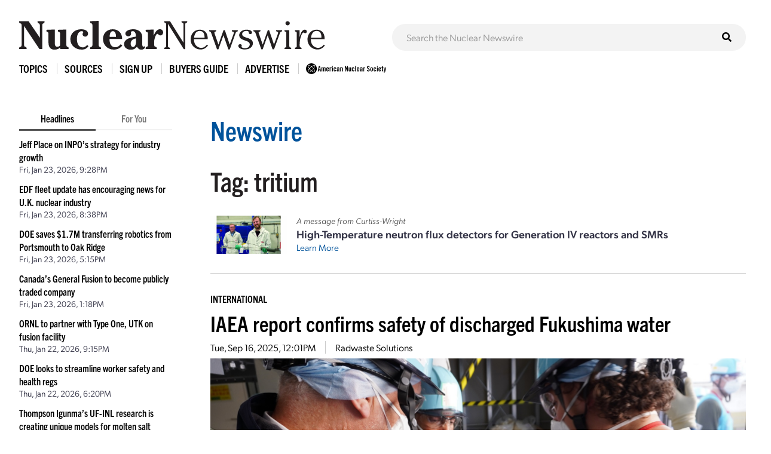

--- FILE ---
content_type: text/html; charset=UTF-8
request_url: https://www.ans.org/news/tag-tritium/
body_size: 14775
content:
<!DOCTYPE HTML>
<html lang="en">

<head>
<meta name="viewport" content="width=device-width,initial-scale=1">
<meta charset="UTF-8">
<title>Articles Tagged with: tritium -- ANS / Nuclear Newswire</title>
<link href="https://cdn.ans.org/s/lib/reset.css" rel="stylesheet" type="text/css">
<link href="//ajax.googleapis.com/ajax/libs/jqueryui/1.12.1/themes/smoothness/jquery-ui.css" rel="stylesheet" type="text/css">
<link href="https://use.typekit.net/jel7qah.css" rel="stylesheet" type="text/css">
<link href="https://cdn.ans.org/lib/fa/5/css/fontawesome.min.css" rel="stylesheet" type="text/css">
<link href="https://cdn.ans.org/lib/fa/5/css/solid.min.css" rel="stylesheet" type="text/css">
<link href="https://cdn.ans.org/site/s/global_v426.css" rel="stylesheet" type="text/css">
<link href="https://cdn.ans.org/site/s/cblock_v103.css" rel="stylesheet" type="text/css">
<link href="https://cdn.ans.org/site/s/zoomer.css" rel="stylesheet" type="text/css">
<link href="https://cdn.ans.org/news/s/news_v207.css" rel="stylesheet" type="text/css">
<link href="https://cdn.ans.org/lib/fa/5/css/brands.min.css" rel="stylesheet" type="text/css">
<link href="https://cdn.ans.org/i/favicon-128.png" rel="icon" type="image/png">
<script src="//ajax.googleapis.com/ajax/libs/jquery/3.4.1/jquery.min.js" type="text/javascript"></script>
<script src="//ajax.googleapis.com/ajax/libs/jqueryui/1.12.1/jquery-ui.min.js" type="text/javascript"></script>
<script src="https://cdn.ans.org/site/s/global_v407.js" type="text/javascript"></script>
<script src="https://cdn.ans.org/site/s/zoomer.js" type="text/javascript"></script>
<script src="https://cdn.ans.org/news/s/news_v200.js" type="text/javascript"></script>
<script src="https://www.ans.org/ad/js/s-1/" type="text/javascript"></script>
<script src="https://www.ans.org/ad/js/s-11/c-4/" type="text/javascript"></script>
<script async src="https://www.googletagmanager.com/gtag/js?id=G-FZ1DECQ83C"></script><script>window.dataLayer=window.dataLayer || [];function gtag(){dataLayer.push(arguments);}gtag('js', new Date());gtag('config', 'G-FZ1DECQ83C', {'linker': {'domains':['ans.org']}});gtag('config', 'GTM-TRQDQJW');</script>
<link href="https://www.ans.org/news/feed/" title="Nuclear Newswire Feed" rel="alternate" type="application/rss+xml">
</head>

<body>
<header class="newswire">
	<div class="block">
		<div class="top">
			<div class="logo"><a href="https://www.ans.org/news/"><img src="https://cdn.ans.org/news/i/newswire-820x77.svg" alt="Nuclear Newswire" width="820" height="77"></a></div>
			<div class="expand">
				<button id="sitemenu_expand" aria-label="Menu" aria-controls="navigation">
					<span class="icon open"><i class="fas fa-bars"></i></span>
					<span class="icon close"><i class="fas fa-times"></i></span>
				</button>
			</div>
		</div>
	</div>
	<div class="block">
		<div id="sitesearch"><form action="/news/search/" method="get"><input type="text" name="q" id="sitesearch" placeholder="Search the Nuclear Newswire"><button type="submit"><i class="fas fa-search"></i></button></form></div>
	</div>
</header>
<nav id="sitemenu">
	<ul class="menu">
		<li id="sitemenu_topics" class="item">
			<div class="toggle">Topics</div>
			<div class="expand">
				<ul class="links"><li class="link"><a href="https://www.ans.org/news/topic-gen4/">Advanced Reactors</a></li><li class="link"><a href="https://www.ans.org/news/topic-advocacy/">Advocacy</a></li><li class="link"><a href="https://www.ans.org/news/topic-conferences/">Conferences</a></li><li class="link"><a href="https://www.ans.org/news/topic-dnd/">Decontamination and Decommissioning</a></li><li class="link"><a href="https://www.ans.org/news/topic-education/">Education</a></li><li class="link"><a href="https://www.ans.org/news/topic-enforcement/">Enforcement</a></li><li class="link"><a href="https://www.ans.org/news/topic-envremediation/">Environmental Remediation</a></li><li class="link"><a href="https://www.ans.org/news/topic-fuel/">Fuel</a></li><li class="link"><a href="https://www.ans.org/news/topic-fuelcycle/">Fuel Cycle</a></li><li class="link"><a href="https://www.ans.org/news/topic-fusion/">Fusion</a></li><li class="link"><a href="https://www.ans.org/news/topic-healthphysics/">Health Physics</a></li><li class="link"><a href="https://www.ans.org/news/topic-industry/">Industry</a></li><li class="link"><a href="https://www.ans.org/news/topic-instrumentationcontrols/">Instrumentation & Controls</a></li><li class="link"><a href="https://www.ans.org/news/topic-international/">International</a></li><li class="link"><a href="https://www.ans.org/news/topic-isotopes/">Isotopes & Radiation</a></li><li class="link"><a href="https://www.ans.org/news/topic-licensing/">Licensing</a></li><li class="link"><a href="https://www.ans.org/news/topic-maintenance/">Maintenance</a></li><li class="link"><a href="https://www.ans.org/news/topic-materials/">Materials</a></li><li class="link"><a href="https://www.ans.org/news/topic-meetings/">Meetings</a></li><li class="link"><a href="https://www.ans.org/news/topic-nonproliferation/">Nonproliferation</a></li><li class="link"><a href="https://www.ans.org/news/topic-history/">Nuclear History</a></li><li class="link"><a href="https://www.ans.org/news/topic-legacy/">Nuclear Legacy</a></li><li class="link"><a href="https://www.ans.org/news/topic-people/">People</a></li><li class="link"><a href="https://www.ans.org/news/topic-publicpolicy/">Policy</a></li><li class="link"><a href="https://www.ans.org/news/topic-power/">Power & Operations</a></li><li class="link"><a href="https://www.ans.org/news/topic-reports/">Reports</a></li><li class="link"><a href="https://www.ans.org/news/topic-research/">Research & Applications</a></li><li class="link"><a href="https://www.ans.org/news/topic-security/">Security</a></li><li class="link"><a href="https://www.ans.org/news/topic-standards/">Standards</a></li><li class="link"><a href="https://www.ans.org/news/topic-supply/">Supply Chain</a></li><li class="link"><a href="https://www.ans.org/news/topic-transportation/">Transportation</a></li><li class="link"><a href="https://www.ans.org/news/topic-waste/">Waste Management</a></li><li class="link"><a href="https://www.ans.org/news/topic-webinar/">Webinar</a></li><li class="link"><a href="https://www.ans.org/news/topic-workforce/">Workforce</a></li></ul>
			</div>
		</li>
		<li id="sitemenu_sources" class="item">
			<div class="toggle">Sources</div>
			<div class="expand">
				<ul class="links"><li class="link"><a href="https://www.ans.org/news/source-nuclearnews/">Nuclear News</a></li><li class="link"><a href="https://www.ans.org/news/source-radwaste/">Radwaste Solutions</a></li><li class="link"><a href="https://www.ans.org/news/source-ansnews/">ANS News</a></li><li class="link"><a href="https://www.ans.org/news/source-cafe/">ANS Nuclear Cafe</a></li><li class="link"><a href="https://www.ans.org/news/source-sponsored/">Sponsored Content</a></li><li class="link"><a href="https://www.ans.org/news/source-pr/">Press Releases</a></li></ul>
			</div>
		</li>
		<li class="item">
			<div class="link"><a href="https://www.ans.org/account/lists/subscribe/list-newswire/">Sign Up</a></div>
		</li>
		<li id="sitemenu_bg" class="item">
			<div class="toggle">Buyers Guide</div>
			<div class="expand">
				<ul class="links">
					<li class="link"><a href="https://www.ans.org/news/bg/">Access Online Buyers Guide</a></li>
					<li class="link"><a href="https://www.ans.org/news/bg/listings/">Manage/Create Company Listings</a></li>
					<li class="link"><a href="https://www.ans.org/advertising/buyersguides/">Advertise in Buyers Guides</a></li>
				</ul>
			</div>
		</li>
		<li class="item">
		<div class="link"><a href="https://www.ans.org/advertising/">Advertise</a></div>
			<!-- <div class="link"><a href="https://www.ans.org/advertising/newswire/">Advertise</a></div> -->
		</li>
		<li class="item">
			<div class="link"><a href="https://www.ans.org/"><img src="https://cdn.ans.org/site/i/ans-ligature-black-548x74.svg" alt="ANS" width="548" height="74" class="text"></a></div>
		</li>
	</ul>
</nav>
<div id="page">
	<aside id="highlights">
		<div class="selector">
			<span class="option active" data-option="latest">Headlines</span>
			<span class="option" data-option="foryou" data-user="0">For You</span>
		</div>
		<ul id="highlights_latest" class="headlines current"><li class="headline"><div class="title"><a href="https://www.ans.org/news/2026-01-23/article-7644/jeff-place-on-inpos-strategy-for-industry-growth/">Jeff Place on INPO’s strategy for industry growth</a></div><div id="time_latest_7644" class="time timesweep" data-epoch="1769203723">January 23, 2026, 3:28PM</div></li><li class="headline"><div class="title"><a href="https://www.ans.org/news/2026-01-23/article-7695/edf-fleet-update-has-encouraging-news-for-uk-nuclear-industry/">EDF fleet update has encouraging news for U.K. nuclear industry</a></div><div id="time_latest_7695" class="time timesweep" data-epoch="1769200683">January 23, 2026, 2:38PM</div></li><li class="headline"><div class="title"><a href="https://www.ans.org/news/2026-01-23/article-7694/doe-saves-17m-transferring-robotics-from-portsmouth-to-oak-ridge/">DOE saves $1.7M transferring robotics from Portsmouth to Oak Ridge</a></div><div id="time_latest_7694" class="time timesweep" data-epoch="1769188507">January 23, 2026, 11:15AM</div></li><li class="headline"><div class="title"><a href="https://www.ans.org/news/2026-01-23/article-7693/canadas-general-fusion-to-become-publicly-traded-company/">Canada’s General Fusion to become publicly traded company</a></div><div id="time_latest_7693" class="time timesweep" data-epoch="1769174292">January 23, 2026, 7:18AM</div></li><li class="headline"><div class="title"><a href="https://www.ans.org/news/2026-01-22/article-7692/ornl-to-partner-with-type-one-utk-on-fusion-facility/">ORNL to partner with Type One, UTK on fusion facility</a></div><div id="time_latest_7692" class="time timesweep" data-epoch="1769116502">January 22, 2026, 3:15PM</div></li><li class="headline"><div class="title"><a href="https://www.ans.org/news/2026-01-22/article-7691/doe-looks-to-streamline-worker-safety-and-health-regs/">DOE looks to streamline worker safety and health regs</a></div><div id="time_latest_7691" class="time timesweep" data-epoch="1769106028">January 22, 2026, 12:20PM</div></li><li class="headline"><div class="title"><a href="https://www.ans.org/news/2026-01-22/article-7646/thompson-igunmas-ufinl-research-is-creating-unique-models-for-molten-salt-reactors/">Thompson Igunma’s UF-INL research is creating unique models for molten salt reactors</a></div><div id="time_latest_7646" class="time timesweep" data-epoch="1769096168">January 22, 2026, 9:36AM</div></li></ul>
		<ul id="highlights_foryou" class="headlines"><li class="headline"><div class="login">For personalized headlines, please <a href="https://www.ans.org/account/login/">log in/create an account</a>.</div></li></ul>
		<div class="feature"><div class="label">Latest Issue &mdash; Jan 2026</div><div class="cover"><a href="https://www.ans.org/pubs/magazines/nn/"><img src="https://www.ans.org/pubs/cover/?i=3444&s=m"></a></div></div>
		<div class="feature"><div class="label">Latest Issue &mdash; Fall / Buyers Guide</div><div class="cover"><a href="https://www.ans.org/pubs/magazines/rs/"><img src="https://www.ans.org/pubs/cover/?i=3426&s=m"></a></div></div>
		<div id="ans_ad_s3_z3_0" class="ad skyscraper"></div>
	</aside>
	<main class="body">
		<div class="page-box banner-offset-top">
			<h1 class="l1"><a href="/news/">Newswire</a></h1>
			<h1 class="l2 tag">Tag: tritium</p>
		</div>
		<div class="page-box">
			<div class="featured_ad">
				<div class="image"><img src="/file/23013/t/ANS sponsored content HT NFD December 2025 (3)-3 2x1.jpg" alt="Sponsored Article Image"></div>				<div class="text">
					<p class="lead">A message from Curtiss-Wright</p>
					<p class="title">High-Temperature neutron flux detectors for Generation IV reactors and SMRs</p>
					<p class="more"><a href="https://www.ans.org/news/2026-01-06/article-7634/hightemperature-neutron-flux-detectors-for-generation-iv-reactors-and-smrs/">Learn More</a></p>
				</div>
			</div>
		</div>
		<div class="page-box">
			<div class="articles list"><article id="article_7369" class="article"><div class="topic"><a href="/news/topic-international/">International</a></div><h2 class="headline"><a href="https://www.ans.org/news/2025-09-16/article-7369/iaea-report-confirms-safety-of-discharged-fukushima-water/">IAEA report confirms safety of discharged Fukushima water</a></h2><div class="details"><span id="time_7369" class="datum time timesweep" data-epoch="1758024089">September 16, 2025, 7:01AM</span></li><span class="datum source"><a href="/news/source-radwaste/">Radwaste Solutions</a></span></div><div class="fimage"><img src="/file/21584/250617_09.jpg" width="1280" height="640" class="zoomer" data-caption="IAEA personnel check a sample of Fukushima’s ALPS-treated water. (Photo: TEPCO)"></div><div class="fcaption">IAEA personnel check a sample of Fukushima’s ALPS-treated water. (Photo: TEPCO)</div><div class="text"><div class="initial"><div class="content"><div class="page-box"><div class="copy"><p>An International Atomic Energy Agency task force has confirmed that the discharge of treated water from Japan’s Fukushima Daiichi nuclear power plant is proceeding in line with international safety standards. The task force’s findings were published in the agency’s fourth report since Tokyo Electric Power Company began discharging Fukushima’s treated and diluted water in August 2023.</p><p>More information can be found on the IAEA’s Fukushima Daiichi ALPS Treated Water Discharge <a href="https://www.iaea.org/topics/response/fukushima-daiichi-nuclear-accident/fukushima-daiichi-alps-treated-water-discharge">web page</a>.</p></div></div></div></div><div class="continue"><div class="socials"><a href="https://www.linkedin.com/shareArticle?mini=true&url=https%3A%2F%2Fwww.ans.org%2Fnews%2F2025-09-16%2Farticle-7369%2Fiaea-report-confirms-safety-of-discharged-fukushima-water%2F&title=IAEA+report+confirms+safety+of+discharged+Fukushima+water" class="site li" target="_blank" rel="noopener noreferrer"><i class="fab fa-linkedin-in"></i><span class="label">LinkedIn</span></a><a href="https://twitter.com/intent/tweet?text=IAEA+report+confirms+safety+of+discharged+Fukushima+water&url=https%3A%2F%2Fwww.ans.org%2Fnews%2F2025-09-16%2Farticle-7369%2Fiaea-report-confirms-safety-of-discharged-fukushima-water%2F" class="site tw" target="_blank" rel="noopener noreferrer"><i class="fab fa-twitter"></i><span class="label">Twitter</span></a><a href="https://www.facebook.com/sharer/sharer.php?u=https%3A%2F%2Fwww.ans.org%2Fnews%2F2025-09-16%2Farticle-7369%2Fiaea-report-confirms-safety-of-discharged-fukushima-water%2F" class="site fb" target="_blank" rel="noopener noreferrer"><i class="fab fa-facebook-f"></i><span class="label">Facebook</span></a><a href="https://www.ans.org/news/share/article-7369/" class="site em"><i class="fas fa-envelope"></i><span class="label">Email</span></a></div><div class="controls"><span class="fnc fnc_expand" data-article="7369">Expand<i class="fas fa-caret-down"></i></span></div></div><div id="expand_7369" class="expand"></div><div class="extras"><div class="row"><div class="col-xs-1"><div class="label">Tags:</div></div><div class="col-xs-11"><div class="tags"><a href="/news/tag-alps/" class="tag">alps</a><a href="/news/tag-fukushima/" class="tag">fukushima</a><a href="/news/tag-iaea/" class="tag">iaea</a><a href="/news/tag-japan/" class="tag">japan</a><a href="/news/tag-tepco/" class="tag">tepco</a><a href="/news/tag-tritium/" class="tag">tritium</a><a href="/news/tag-waste water/" class="tag">waste water</a></div></div></div><div class="row"><div class="col-xs-1"><div class="label">Share:</div></div><div class="col-xs-11"><div class="socials"></div></div></div></div></div></article><div class="ad"><div id="ans_ad_s11_z5_0"></div></div><article id="article_7327" class="article"><div class="topic"><a href="/news/topic-fusion/">Fusion</a></div><h2 class="headline"><a href="https://www.ans.org/news/2025-08-28/article-7327/general-atomics-makes-20m-investment-in-canadian-fusion-venture/">General Atomics makes $20M investment in Canadian fusion venture</a></h2><div class="details"><span id="time_7327" class="datum time timesweep" data-epoch="1756382831">August 28, 2025, 7:07AM</span></li><span class="datum source"><a href="/news/source-nuclearnews/">Nuclear News</a></span></div><div class="fimage"><img src="/file/21482/Picture1.png" width="1280" height="640" class="zoomer" data-caption="UNITY-2 fuel cycle test facility. (Image: FFC)"></div><div class="fcaption">UNITY-2 fuel cycle test facility. (Image: FFC)</div><div class="text"><div class="initial"><div class="content"><div class="page-box"><div class="copy"><p>San Diego, Calif.–based General Atomics has announced a $20 million, 10-year strategic investment in Canada’s Fusion Fuel Cycles Inc. (FFC), a joint venture between Canadian Nuclear Laboratories and Japan’s Kyoto Fusioneering. The investment will help accelerate the development of FFC’s flagship project, the Unique Integrated Testing Facility (UNITY-2), a deuterium-tritium fuel cycle test facility located at CNL’s Chalk River Laboratories.</p></div></div></div></div><div class="continue"><div class="socials"><a href="https://www.linkedin.com/shareArticle?mini=true&url=https%3A%2F%2Fwww.ans.org%2Fnews%2F2025-08-28%2Farticle-7327%2Fgeneral-atomics-makes-20m-investment-in-canadian-fusion-venture%2F&title=General+Atomics+makes+%2420M+investment+in+Canadian+fusion+venture" class="site li" target="_blank" rel="noopener noreferrer"><i class="fab fa-linkedin-in"></i><span class="label">LinkedIn</span></a><a href="https://twitter.com/intent/tweet?text=General+Atomics+makes+%2420M+investment+in+Canadian+fusion+venture&url=https%3A%2F%2Fwww.ans.org%2Fnews%2F2025-08-28%2Farticle-7327%2Fgeneral-atomics-makes-20m-investment-in-canadian-fusion-venture%2F" class="site tw" target="_blank" rel="noopener noreferrer"><i class="fab fa-twitter"></i><span class="label">Twitter</span></a><a href="https://www.facebook.com/sharer/sharer.php?u=https%3A%2F%2Fwww.ans.org%2Fnews%2F2025-08-28%2Farticle-7327%2Fgeneral-atomics-makes-20m-investment-in-canadian-fusion-venture%2F" class="site fb" target="_blank" rel="noopener noreferrer"><i class="fab fa-facebook-f"></i><span class="label">Facebook</span></a><a href="https://www.ans.org/news/share/article-7327/" class="site em"><i class="fas fa-envelope"></i><span class="label">Email</span></a></div><div class="controls"><span class="fnc fnc_expand" data-article="7327">Expand<i class="fas fa-caret-down"></i></span></div></div><div id="expand_7327" class="expand"></div><div class="extras"><div class="row"><div class="col-xs-1"><div class="label">Tags:</div></div><div class="col-xs-11"><div class="tags"><a href="/news/tag-canada/" class="tag">canada</a><a href="/news/tag-cnl/" class="tag">cnl</a><a href="/news/tag-fuel cycle/" class="tag">fuel cycle</a><a href="/news/tag-fusion/" class="tag">fusion</a><a href="/news/tag-general atomics/" class="tag">general atomics</a><a href="/news/tag-kyoto fusioneering/" class="tag">kyoto fusioneering</a><a href="/news/tag-tritium/" class="tag">tritium</a><a href="/news/tag-unity-2/" class="tag">unity-2</a></div></div></div><div class="row"><div class="col-xs-1"><div class="label">Share:</div></div><div class="col-xs-11"><div class="socials"></div></div></div></div></div></article><article id="article_7023" class="article"><div class="topic"><a href="/news/topic-power/">Power & Operations</a></div><h2 class="headline"><a href="https://www.ans.org/news/2025-05-14/article-7023/xcel-energy-reports-higher-tritium-levels-in-well-near-mississippi-river/">Xcel Energy reports on tritium levels in well near Mississippi River</a></h2><div class="details"><span id="time_7023" class="datum time timesweep" data-epoch="1747233016">May 14, 2025, 9:30AM</span></li><span class="datum source"><a href="/news/source-nuclearnews/">Nuclear News</a></span></div><div class="fimage"><img src="/file/13257/Monticello 2009 ©Xcel Energy 2x1.jpg" width="1280" height="640" class="zoomer" data-caption="The Monticello nuclear power plant in Minnesota. (Photo: Xcel Energy)"></div><div class="fcaption">The Monticello nuclear power plant in Minnesota. (Photo: Xcel Energy)</div><div class="text"><div class="initial"><div class="content"><div class="page-box"><div class="copy"><p><span data-contrast="auto" lang="EN-US">Recent testing of a monitoring well in Minnesota near the Mississippi River detected tritium levels just below the safety standards set by the Environmental Protection Agency, Xcel Energy reported this week.</span><span data-ccp-props="{}"> </span> </p></div></div></div></div><div class="continue"><div class="socials"><a href="https://www.linkedin.com/shareArticle?mini=true&url=https%3A%2F%2Fwww.ans.org%2Fnews%2F2025-05-14%2Farticle-7023%2Fxcel-energy-reports-higher-tritium-levels-in-well-near-mississippi-river%2F&title=Xcel+Energy+reports+on+tritium+levels+in+well+near+Mississippi+River" class="site li" target="_blank" rel="noopener noreferrer"><i class="fab fa-linkedin-in"></i><span class="label">LinkedIn</span></a><a href="https://twitter.com/intent/tweet?text=Xcel+Energy+reports+on+tritium+levels+in+well+near+Mississippi+River&url=https%3A%2F%2Fwww.ans.org%2Fnews%2F2025-05-14%2Farticle-7023%2Fxcel-energy-reports-higher-tritium-levels-in-well-near-mississippi-river%2F" class="site tw" target="_blank" rel="noopener noreferrer"><i class="fab fa-twitter"></i><span class="label">Twitter</span></a><a href="https://www.facebook.com/sharer/sharer.php?u=https%3A%2F%2Fwww.ans.org%2Fnews%2F2025-05-14%2Farticle-7023%2Fxcel-energy-reports-higher-tritium-levels-in-well-near-mississippi-river%2F" class="site fb" target="_blank" rel="noopener noreferrer"><i class="fab fa-facebook-f"></i><span class="label">Facebook</span></a><a href="https://www.ans.org/news/share/article-7023/" class="site em"><i class="fas fa-envelope"></i><span class="label">Email</span></a></div><div class="controls"><span class="fnc fnc_expand" data-article="7023">Expand<i class="fas fa-caret-down"></i></span></div></div><div id="expand_7023" class="expand"></div><div class="extras"><div class="row"><div class="col-xs-1"><div class="label">Tags:</div></div><div class="col-xs-11"><div class="tags"><a href="/news/tag-groundwater/" class="tag">groundwater</a><a href="/news/tag-mississippi river/" class="tag">mississippi river</a><a href="/news/tag-monticello/" class="tag">monticello</a><a href="/news/tag-nrc/" class="tag">nrc</a><a href="/news/tag-radioactive water/" class="tag">radioactive water</a><a href="/news/tag-tritium/" class="tag">tritium</a><a href="/news/tag-xcel energy/" class="tag">xcel energy</a></div></div></div><div class="row"><div class="col-xs-1"><div class="label">Share:</div></div><div class="col-xs-11"><div class="socials"></div></div></div></div></div></article><article id="article_6859" class="article"><div class="topic"><a href="/news/topic-waste/">Waste Management</a></div><h2 class="headline"><a href="https://www.ans.org/news/2025-03-18/article-6859/iaea-tritium-levels-in-discharged-fukushima-water-well-below-limits/">IAEA: Tritium levels in discharged Fukushima water well below limits</a></h2><div class="details"><span id="time_6859" class="datum time timesweep" data-epoch="1742308201">March 18, 2025, 9:30AM</span></li><span class="datum source"><a href="/news/source-radwaste/">Radwaste Solutions</a></span></div><div class="text"><div class="initial"><div class="content"><div class="page-box"><div class="copy"><p>The International Atomic Energy Agency has announced that its experts have confirmed that the tritium concentration in the latest batch of water to be released from the Fukushima Daiichi nuclear power plant is far below Japan’s operational limit. Tokyo Electric Power Company (TEPCO) began discharging the treated and diluted water on March 12.</p></div></div></div></div><div class="continue"><div class="socials"><a href="https://www.linkedin.com/shareArticle?mini=true&url=https%3A%2F%2Fwww.ans.org%2Fnews%2F2025-03-18%2Farticle-6859%2Fiaea-tritium-levels-in-discharged-fukushima-water-well-below-limits%2F&title=IAEA%3A+Tritium+levels+in+discharged+Fukushima+water+well+below+limits" class="site li" target="_blank" rel="noopener noreferrer"><i class="fab fa-linkedin-in"></i><span class="label">LinkedIn</span></a><a href="https://twitter.com/intent/tweet?text=IAEA%3A+Tritium+levels+in+discharged+Fukushima+water+well+below+limits&url=https%3A%2F%2Fwww.ans.org%2Fnews%2F2025-03-18%2Farticle-6859%2Fiaea-tritium-levels-in-discharged-fukushima-water-well-below-limits%2F" class="site tw" target="_blank" rel="noopener noreferrer"><i class="fab fa-twitter"></i><span class="label">Twitter</span></a><a href="https://www.facebook.com/sharer/sharer.php?u=https%3A%2F%2Fwww.ans.org%2Fnews%2F2025-03-18%2Farticle-6859%2Fiaea-tritium-levels-in-discharged-fukushima-water-well-below-limits%2F" class="site fb" target="_blank" rel="noopener noreferrer"><i class="fab fa-facebook-f"></i><span class="label">Facebook</span></a><a href="https://www.ans.org/news/share/article-6859/" class="site em"><i class="fas fa-envelope"></i><span class="label">Email</span></a></div><div class="controls"><span class="fnc fnc_expand" data-article="6859">Expand<i class="fas fa-caret-down"></i></span></div></div><div id="expand_6859" class="expand"></div><div class="extras"><div class="row"><div class="col-xs-1"><div class="label">Tags:</div></div><div class="col-xs-11"><div class="tags"><a href="/news/tag-alps/" class="tag">alps</a><a href="/news/tag-fukushima/" class="tag">fukushima</a><a href="/news/tag-iaea/" class="tag">iaea</a><a href="/news/tag-japan/" class="tag">japan</a><a href="/news/tag-tepco/" class="tag">tepco</a><a href="/news/tag-tritium/" class="tag">tritium</a><a href="/news/tag-waste water/" class="tag">waste water</a></div></div></div><div class="row"><div class="col-xs-1"><div class="label">Share:</div></div><div class="col-xs-11"><div class="socials"></div></div></div></div></div></article><article id="article_6781" class="article"><div class="topic"><a href="/news/topic-waste/">Waste Management</a></div><h2 class="headline"><a href="https://www.ans.org/news/2025-02-21/article-6781/iaeas-grossi-joins-international-experts-to-sample-fukushima-seawater/">IAEA’s Grossi joins international experts to sample Fukushima seawater</a></h2><div class="details"><span id="time_6781" class="datum time timesweep" data-epoch="1740142853">February 21, 2025, 7:00AM</span></li><span class="datum source"><a href="/news/source-radwaste/">Radwaste Solutions</a></span></div><div class="fimage"><img src="/file/19626/alps_am_boat.jpg" width="1280" height="640" class="zoomer" data-caption="The IAEA’s Rafael Mariano Grossi (far right) and other IAEA experts joined scientists from China, South Korea, and Switzerland as they collected seawater samples near the Fukushima Daiichi nuclear power plant. (Photo: Dean Calma/IAEA)"></div><div class="fcaption">The IAEA’s Rafael Mariano Grossi (far right) and other IAEA experts joined scientists from China, South Korea, and Switzerland as they collected seawater samples near the Fukushima Daiichi nuclear power plant. (Photo: Dean Calma/IAEA)</div><div class="text"><div class="initial"><div class="content"><div class="page-box"><div class="copy"><p>International Atomic Energy Agency director general Rafael Mariano Grossi visited Japan’s Fukushima Daiichi site on February 19, where he joined scientists from the Third Institute of Oceanography in China, the Korean Institute for Nuclear Safety in South Korea, and the Spiez Laboratory in Switzerland in collecting seawater samples from a boat near the damaged nuclear power plant.</p></div></div></div></div><div class="continue"><div class="socials"><a href="https://www.linkedin.com/shareArticle?mini=true&url=https%3A%2F%2Fwww.ans.org%2Fnews%2F2025-02-21%2Farticle-6781%2Fiaeas-grossi-joins-international-experts-to-sample-fukushima-seawater%2F&title=IAEA%E2%80%99s+Grossi+joins+international+experts+to+sample+Fukushima+seawater" class="site li" target="_blank" rel="noopener noreferrer"><i class="fab fa-linkedin-in"></i><span class="label">LinkedIn</span></a><a href="https://twitter.com/intent/tweet?text=IAEA%E2%80%99s+Grossi+joins+international+experts+to+sample+Fukushima+seawater&url=https%3A%2F%2Fwww.ans.org%2Fnews%2F2025-02-21%2Farticle-6781%2Fiaeas-grossi-joins-international-experts-to-sample-fukushima-seawater%2F" class="site tw" target="_blank" rel="noopener noreferrer"><i class="fab fa-twitter"></i><span class="label">Twitter</span></a><a href="https://www.facebook.com/sharer/sharer.php?u=https%3A%2F%2Fwww.ans.org%2Fnews%2F2025-02-21%2Farticle-6781%2Fiaeas-grossi-joins-international-experts-to-sample-fukushima-seawater%2F" class="site fb" target="_blank" rel="noopener noreferrer"><i class="fab fa-facebook-f"></i><span class="label">Facebook</span></a><a href="https://www.ans.org/news/share/article-6781/" class="site em"><i class="fas fa-envelope"></i><span class="label">Email</span></a></div><div class="controls"><span class="fnc fnc_expand" data-article="6781">Expand<i class="fas fa-caret-down"></i></span></div></div><div id="expand_6781" class="expand"></div><div class="extras"><div class="row"><div class="col-xs-1"><div class="label">Tags:</div></div><div class="col-xs-11"><div class="tags"><a href="/news/tag-alps/" class="tag">alps</a><a href="/news/tag-fukushima/" class="tag">fukushima</a><a href="/news/tag-iaea/" class="tag">iaea</a><a href="/news/tag-japan/" class="tag">japan</a><a href="/news/tag-tepco/" class="tag">tepco</a><a href="/news/tag-tritium/" class="tag">tritium</a><a href="/news/tag-waste water/" class="tag">waste water</a></div></div></div><div class="row"><div class="col-xs-1"><div class="label">Share:</div></div><div class="col-xs-11"><div class="socials"></div></div></div></div></div></article><article id="article_6348" class="article"><div class="topic"><a href="/news/topic-fuel/">Fuel</a></div><h2 class="headline"><a href="https://www.ans.org/news/article-6348/bwxt-to-probe-options-for-new-centrifuge-pilot-plant-under-contract-with-nnsa/">BWXT to probe options for new centrifuge pilot plant under contract with NNSA</a></h2><div class="details"><span id="time_6348" class="datum time timesweep" data-epoch="1725037271">August 30, 2024, 12:01PM</span></li><span class="datum source"><a href="/news/source-nuclearnews/">Nuclear News</a></span></div><div class="fimage"><img src="/file/17478/BWXT Logo 2x1.jpg" width="1280" height="640" class="zoomer"></div><div class="text"><div class="initial"><div class="content"><div class="page-box"><div class="copy"><p>BWX Technologies announced on August 26 that its Nuclear Fuel Services subsidiary had <a href="https://www.bwxt.com/news/2024/08/26/BWXT-Awarded-Contract-to-Develop-Pilot-Plant-Solution-for-Domestic-Uranium-Enrichment" rel="noopener" target="_blank">received a contract</a> from the National Nuclear Security Administration for a yearlong engineering study of a pilot plant capable of testing a gas centrifuge uranium enrichment technology developed at Oak Ridge National Laboratory and producing domestic-origin enriched uranium the NNSA can use for multiple national security purposes. BWXT, which has a long history of providing fuel fabrication and downblending services for the federal government, has not—until now—included enrichment in its portfolio.</p></div></div></div></div><div class="continue"><div class="socials"><a href="https://www.linkedin.com/shareArticle?mini=true&url=https%3A%2F%2Fwww.ans.org%2Fnews%2Farticle-6348%2Fbwxt-to-probe-options-for-new-centrifuge-pilot-plant-under-contract-with-nnsa%2F&title=BWXT+to+probe+options+for+new+centrifuge+pilot+plant+under+contract+with+NNSA" class="site li" target="_blank" rel="noopener noreferrer"><i class="fab fa-linkedin-in"></i><span class="label">LinkedIn</span></a><a href="https://twitter.com/intent/tweet?text=BWXT+to+probe+options+for+new+centrifuge+pilot+plant+under+contract+with+NNSA&url=https%3A%2F%2Fwww.ans.org%2Fnews%2Farticle-6348%2Fbwxt-to-probe-options-for-new-centrifuge-pilot-plant-under-contract-with-nnsa%2F" class="site tw" target="_blank" rel="noopener noreferrer"><i class="fab fa-twitter"></i><span class="label">Twitter</span></a><a href="https://www.facebook.com/sharer/sharer.php?u=https%3A%2F%2Fwww.ans.org%2Fnews%2Farticle-6348%2Fbwxt-to-probe-options-for-new-centrifuge-pilot-plant-under-contract-with-nnsa%2F" class="site fb" target="_blank" rel="noopener noreferrer"><i class="fab fa-facebook-f"></i><span class="label">Facebook</span></a><a href="https://www.ans.org/news/share/article-6348/" class="site em"><i class="fas fa-envelope"></i><span class="label">Email</span></a></div><div class="controls"><div class="membersonly">To continue reading, <a href="/account/login/">log in or create a free account</a>!</div></div></div><div id="expand_6348" class="expand"></div><div class="extras"><div class="row"><div class="col-xs-1"><div class="label">Tags:</div></div><div class="col-xs-11"><div class="tags"><a href="/news/tag-bwxt/" class="tag">bwxt</a><a href="/news/tag-doe/" class="tag">doe</a><a href="/news/tag-due/" class="tag">due</a><a href="/news/tag-duece/" class="tag">duece</a><a href="/news/tag-enrichment/" class="tag">enrichment</a><a href="/news/tag-fluor/" class="tag">fluor</a><a href="/news/tag-heu/" class="tag">heu</a><a href="/news/tag-leu/" class="tag">leu</a><a href="/news/tag-nnsa/" class="tag">nnsa</a><a href="/news/tag-ornl/" class="tag">ornl</a><a href="/news/tag-tritium/" class="tag">tritium</a><a href="/news/tag-uranium/" class="tag">uranium</a></div></div></div><div class="row"><div class="col-xs-1"><div class="label">Share:</div></div><div class="col-xs-11"><div class="socials"></div></div></div></div></div></article><div class="ad"><div id="ans_ad_s11_z5_1"></div></div><article id="article_6286" class="article"><div class="topic"><a href="/news/topic-waste/">Waste Management</a></div><h2 class="headline"><a href="https://www.ans.org/news/article-6286/tritium-levels-of-fukushimas-treated-water-well-below-limits-iaea-says/">Tritium levels of Fukushima’s treated water well below limits, IAEA says</a></h2><div class="details"><span id="time_6286" class="datum time timesweep" data-epoch="1723481712">August 12, 2024, 11:55AM</span></li><span class="datum source"><a href="/news/source-radwaste/">Radwaste Solutions</a></span></div><div class="text"><div class="initial"><div class="content"><div class="page-box"><div class="copy"><p>The International Atomic Energy Agency announced on Aug. 7 that its experts have confirmed that the tritium concentration in the latest batch of water to be released from the Fukushima Daiichi nuclear power plant is far below Japan’s operational limit. Tokyo Electric Power Company (TEPCO) began discharging the treated and diluted water that day.</p></div></div></div></div><div class="continue"><div class="socials"><a href="https://www.linkedin.com/shareArticle?mini=true&url=https%3A%2F%2Fwww.ans.org%2Fnews%2Farticle-6286%2Ftritium-levels-of-fukushimas-treated-water-well-below-limits-iaea-says%2F&title=Tritium+levels+of+Fukushima%E2%80%99s+treated+water+well+below+limits%2C+IAEA+says" class="site li" target="_blank" rel="noopener noreferrer"><i class="fab fa-linkedin-in"></i><span class="label">LinkedIn</span></a><a href="https://twitter.com/intent/tweet?text=Tritium+levels+of+Fukushima%E2%80%99s+treated+water+well+below+limits%2C+IAEA+says&url=https%3A%2F%2Fwww.ans.org%2Fnews%2Farticle-6286%2Ftritium-levels-of-fukushimas-treated-water-well-below-limits-iaea-says%2F" class="site tw" target="_blank" rel="noopener noreferrer"><i class="fab fa-twitter"></i><span class="label">Twitter</span></a><a href="https://www.facebook.com/sharer/sharer.php?u=https%3A%2F%2Fwww.ans.org%2Fnews%2Farticle-6286%2Ftritium-levels-of-fukushimas-treated-water-well-below-limits-iaea-says%2F" class="site fb" target="_blank" rel="noopener noreferrer"><i class="fab fa-facebook-f"></i><span class="label">Facebook</span></a><a href="https://www.ans.org/news/share/article-6286/" class="site em"><i class="fas fa-envelope"></i><span class="label">Email</span></a></div><div class="controls"><div class="membersonly">To continue reading, <a href="/account/login/">log in or create a free account</a>!</div></div></div><div id="expand_6286" class="expand"></div><div class="extras"><div class="row"><div class="col-xs-1"><div class="label">Tags:</div></div><div class="col-xs-11"><div class="tags"><a href="/news/tag-alps/" class="tag">alps</a><a href="/news/tag-fukushima/" class="tag">fukushima</a><a href="/news/tag-iaea/" class="tag">iaea</a><a href="/news/tag-japan/" class="tag">japan</a><a href="/news/tag-tepco/" class="tag">tepco</a><a href="/news/tag-tritium/" class="tag">tritium</a><a href="/news/tag-waste water/" class="tag">waste water</a></div></div></div><div class="row"><div class="col-xs-1"><div class="label">Share:</div></div><div class="col-xs-11"><div class="socials"></div></div></div></div></div></article><article id="article_6041" class="article"><div class="topic"><a href="/news/topic-research/">Research & Applications</a></div><h2 class="headline"><a href="https://www.ans.org/news/article-6041/oklo-to-collaborate-with-atomic-alchemy-on-isotope-production/">Oklo to collaborate with Atomic Alchemy on isotope production</a></h2><div class="details"><span id="time_6041" class="datum time timesweep" data-epoch="1715889618">May 16, 2024, 3:00PM</span></li><span class="datum source"><a href="/news/source-nuclearnews/">Nuclear News</a></span></div><div class="fimage"><img src="/file/16013/Oklo_X2_Logo_2.jpg" width="1280" height="640" class="zoomer" data-caption="Oklo Inc. (Image: Gensler)"></div><div class="fcaption">Oklo Inc. (Image: Gensler)</div><div class="text"><div class="initial"><div class="content"><div class="page-box"><div class="copy"><p>Fast reactor developer Oklo, which recently <a href="https://www.ans.org/news/article-6032/oklo-now-trading-on-nyse/">went public</a> on the New York Stock Exchange, announced on May 13 that it has signed a memorandum of understanding with Atomic Alchemy to cooperate on the production of radioisotopes for medical, energy, industry, and science applications.</p></div></div></div></div><div class="continue"><div class="socials"><a href="https://www.linkedin.com/shareArticle?mini=true&url=https%3A%2F%2Fwww.ans.org%2Fnews%2Farticle-6041%2Foklo-to-collaborate-with-atomic-alchemy-on-isotope-production%2F&title=Oklo+to+collaborate+with+Atomic+Alchemy+on+isotope+production" class="site li" target="_blank" rel="noopener noreferrer"><i class="fab fa-linkedin-in"></i><span class="label">LinkedIn</span></a><a href="https://twitter.com/intent/tweet?text=Oklo+to+collaborate+with+Atomic+Alchemy+on+isotope+production&url=https%3A%2F%2Fwww.ans.org%2Fnews%2Farticle-6041%2Foklo-to-collaborate-with-atomic-alchemy-on-isotope-production%2F" class="site tw" target="_blank" rel="noopener noreferrer"><i class="fab fa-twitter"></i><span class="label">Twitter</span></a><a href="https://www.facebook.com/sharer/sharer.php?u=https%3A%2F%2Fwww.ans.org%2Fnews%2Farticle-6041%2Foklo-to-collaborate-with-atomic-alchemy-on-isotope-production%2F" class="site fb" target="_blank" rel="noopener noreferrer"><i class="fab fa-facebook-f"></i><span class="label">Facebook</span></a><a href="https://www.ans.org/news/share/article-6041/" class="site em"><i class="fas fa-envelope"></i><span class="label">Email</span></a></div><div class="controls"><div class="membersonly">To continue reading, <a href="/account/login/">log in or create a free account</a>!</div></div></div><div id="expand_6041" class="expand"></div><div class="extras"><div class="row"><div class="col-xs-1"><div class="label">Tags:</div></div><div class="col-xs-11"><div class="tags"><a href="/news/tag-atomic alchemy/" class="tag">atomic alchemy</a><a href="/news/tag-industry/" class="tag">industry</a><a href="/news/tag-oklo/" class="tag">oklo</a><a href="/news/tag-radioisotopes/" class="tag">radioisotopes</a><a href="/news/tag-tritium/" class="tag">tritium</a></div></div></div><div class="row"><div class="col-xs-1"><div class="label">Share:</div></div><div class="col-xs-11"><div class="socials"></div></div></div></div></div></article><article id="article_5997" class="article"><div class="topic"><a href="/news/topic-waste/">Waste Management</a></div><h2 class="headline"><a href="https://www.ans.org/news/article-5997/release-of-fukushimas-treated-water-going-as-planned-iaea-says/">Release of Fukushima’s treated water going as planned, IAEA says</a></h2><div class="details"><span id="time_5997" class="datum time timesweep" data-epoch="1714478443">April 30, 2024, 7:00AM</span></li><span class="datum source"><a href="/news/source-radwaste/">Radwaste Solutions</a></span></div><div class="fimage"><img src="/file/15243/Fukushima Water Discharge.jpg" width="1280" height="640" class="zoomer" data-caption="Data from Fukushima ALPS-treated water discharge. (Image: IAEA)"></div><div class="fcaption">Data from Fukushima ALPS-treated water discharge. (Image: IAEA)</div><div class="text"><div class="initial"><div class="content"><div class="page-box"><div class="copy"><p>An International Atomic Energy Agency task force has confirmed that the discharge of treated water from Japan's Fukushima Daiichi nuclear power plant is progressing in accordance with the plan approved by Japan’s Nuclear Regulation Authority.</p></div></div></div></div><div class="continue"><div class="socials"><a href="https://www.linkedin.com/shareArticle?mini=true&url=https%3A%2F%2Fwww.ans.org%2Fnews%2Farticle-5997%2Frelease-of-fukushimas-treated-water-going-as-planned-iaea-says%2F&title=Release+of+Fukushima%E2%80%99s+treated+water+going+as+planned%2C+IAEA+says" class="site li" target="_blank" rel="noopener noreferrer"><i class="fab fa-linkedin-in"></i><span class="label">LinkedIn</span></a><a href="https://twitter.com/intent/tweet?text=Release+of+Fukushima%E2%80%99s+treated+water+going+as+planned%2C+IAEA+says&url=https%3A%2F%2Fwww.ans.org%2Fnews%2Farticle-5997%2Frelease-of-fukushimas-treated-water-going-as-planned-iaea-says%2F" class="site tw" target="_blank" rel="noopener noreferrer"><i class="fab fa-twitter"></i><span class="label">Twitter</span></a><a href="https://www.facebook.com/sharer/sharer.php?u=https%3A%2F%2Fwww.ans.org%2Fnews%2Farticle-5997%2Frelease-of-fukushimas-treated-water-going-as-planned-iaea-says%2F" class="site fb" target="_blank" rel="noopener noreferrer"><i class="fab fa-facebook-f"></i><span class="label">Facebook</span></a><a href="https://www.ans.org/news/share/article-5997/" class="site em"><i class="fas fa-envelope"></i><span class="label">Email</span></a></div><div class="controls"><div class="membersonly">To continue reading, <a href="/account/login/">log in or create a free account</a>!</div></div></div><div id="expand_5997" class="expand"></div><div class="extras"><div class="row"><div class="col-xs-1"><div class="label">Tags:</div></div><div class="col-xs-11"><div class="tags"><a href="/news/tag-alps/" class="tag">alps</a><a href="/news/tag-fukushima/" class="tag">fukushima</a><a href="/news/tag-iaea/" class="tag">iaea</a><a href="/news/tag-japan/" class="tag">japan</a><a href="/news/tag-tepco/" class="tag">tepco</a><a href="/news/tag-tritium/" class="tag">tritium</a><a href="/news/tag-wastewater/" class="tag">wastewater</a></div></div></div><div class="row"><div class="col-xs-1"><div class="label">Share:</div></div><div class="col-xs-11"><div class="socials"></div></div></div></div></div></article><article id="article_5593" class="article"><div class="topic"><a href="/news/topic-meetings/">Meetings</a></div><h2 class="headline"><a href="https://www.ans.org/news/article-5593/the-back-end/">ANS Winter Meeting: The back end of the fuel cycle</a></h2><div class="details"><span id="time_5593" class="datum time timesweep" data-epoch="1701955153">December 7, 2023, 7:19AM</span></li><span class="datum source"><a href="/news/source-nuclearnews/">Nuclear News</a></span></div><div class="text"><div class="initial"><div class="content"><div class="page-box"><div class="copy"><p>The “How do we talk about the Back End?” session at the ANS Winter Conference &amp; Expo on Wednesday, November 15, focused on recent experiences in communicating about used nuclear fuel to a skeptical public.</p></div></div></div></div><div class="continue"><div class="socials"><a href="https://www.linkedin.com/shareArticle?mini=true&url=https%3A%2F%2Fwww.ans.org%2Fnews%2Farticle-5593%2Fthe-back-end%2F&title=ANS+Winter+Meeting%3A+The+back+end+of+the+fuel+cycle" class="site li" target="_blank" rel="noopener noreferrer"><i class="fab fa-linkedin-in"></i><span class="label">LinkedIn</span></a><a href="https://twitter.com/intent/tweet?text=ANS+Winter+Meeting%3A+The+back+end+of+the+fuel+cycle&url=https%3A%2F%2Fwww.ans.org%2Fnews%2Farticle-5593%2Fthe-back-end%2F" class="site tw" target="_blank" rel="noopener noreferrer"><i class="fab fa-twitter"></i><span class="label">Twitter</span></a><a href="https://www.facebook.com/sharer/sharer.php?u=https%3A%2F%2Fwww.ans.org%2Fnews%2Farticle-5593%2Fthe-back-end%2F" class="site fb" target="_blank" rel="noopener noreferrer"><i class="fab fa-facebook-f"></i><span class="label">Facebook</span></a><a href="https://www.ans.org/news/share/article-5593/" class="site em"><i class="fas fa-envelope"></i><span class="label">Email</span></a></div><div class="controls"><div class="membersonly">To continue reading, <a href="/account/login/">log in or create a free account</a>!</div></div></div><div id="expand_5593" class="expand"></div><div class="extras"><div class="row"><div class="col-xs-1"><div class="label">Tags:</div></div><div class="col-xs-11"><div class="tags"><a href="/news/tag-ans winter meeting/" class="tag">ans winter meeting</a><a href="/news/tag-back end/" class="tag">back end</a><a href="/news/tag-communications/" class="tag">communications</a><a href="/news/tag-fukushima/" class="tag">fukushima</a><a href="/news/tag-nuclear fuel cycle/" class="tag">nuclear fuel cycle</a><a href="/news/tag-pat o'brien/" class="tag">pat o'brien</a><a href="/news/tag-paul dickman/" class="tag">paul dickman</a><a href="/news/tag-tritium/" class="tag">tritium</a><a href="/news/tag-waste management/" class="tag">waste management</a></div></div></div><div class="row"><div class="col-xs-1"><div class="label">Share:</div></div><div class="col-xs-11"><div class="socials"></div></div></div></div></div></article><article id="article_2730" class="article"><h2 class="headline"><a href="https://www.ans.org/news/article-2730/advanced-liquid-waste-processing-systems-safely-processing-fukushimas-wastewater/">Advanced liquid waste processing systems: Safely processing Fukushima’s wastewater</a></h2><div class="details"><span id="time_2730" class="datum time timesweep" data-epoch="1614632460">March 1, 2021, 3:01PM</span></li><span class="datum">Updated <span id="time_update_2730" class="time timesweep" data-epoch="1692994860">August 25, 2023, 3:21PM</span></span><span class="datum source"><a href="/news/source-nuclearnews/">Nuclear News</a></span><span class="datum author">John Fabian</span></div><div class="fimage"><img src="/file/3480/Fukushima Daiichi NPS (South side, November 2019).jpg" width="1280" height="640" class="zoomer" data-caption="The Fukushima Daiichi nuclear power station site. Image: Courtesy of TEPCO."></div><div class="fcaption">The Fukushima Daiichi nuclear power station site. Image: Courtesy of TEPCO.</div><div class="text"><div class="initial"><div class="content"><div class="page-box"><div class="copy"><span dir="ltr"><p><em>Earlier this week, Japan announced its intention to move ahead with its plan to discharge re-treated, diluted tritiated wastewater from the damaged Fukushima Daiichi Nuclear Power Plant into the ocean. This plan has been a topic of discussion--and for many a source of contention--since 2013. After a decade of talks, and with the endorsement of nuclear scientists, experts, and organizations around the globe, the time has come to act. By following safety standards in place and endorsed by the IAEA, the release of wastewater will pose no threat to the public or the environment. </em></p></span><p class="caption"><em>The article below was originally published in the <em><a href="https://www.ans.org/pubs/magazines/nn/year-2021/month-3/" rel="noopener" target="_blank">March 2021 issue</a> of</em> </em>Nuclear News<em>. (Also included in that issue is <a href="https://www.ans.org/news/article-2672/fukushima-daiichi-10-years-on/" rel="noopener" target="_blank"><em>a great review article from Lake Barrett</em></a> <em>outlining the current status of the decontamination and decommissioning going on at Fukushima .</em>) That month marked 10 years since the Tōhoku earthquake and tsunami devastated Japan and crippled the Fukushima plant. The words that follow remain </em><em>timely, since various news outlets continue to report on the dangers of Fukushima's wastewater without providing context to the Japanese plan to discharge it.</em></p></div></div></div></div><div class="continue"><div class="socials"><a href="https://www.linkedin.com/shareArticle?mini=true&url=https%3A%2F%2Fwww.ans.org%2Fnews%2Farticle-2730%2Fadvanced-liquid-waste-processing-systems-safely-processing-fukushimas-wastewater%2F&title=Advanced+liquid+waste+processing+systems%3A+Safely+processing+Fukushima%E2%80%99s+wastewater" class="site li" target="_blank" rel="noopener noreferrer"><i class="fab fa-linkedin-in"></i><span class="label">LinkedIn</span></a><a href="https://twitter.com/intent/tweet?text=Advanced+liquid+waste+processing+systems%3A+Safely+processing+Fukushima%E2%80%99s+wastewater&url=https%3A%2F%2Fwww.ans.org%2Fnews%2Farticle-2730%2Fadvanced-liquid-waste-processing-systems-safely-processing-fukushimas-wastewater%2F" class="site tw" target="_blank" rel="noopener noreferrer"><i class="fab fa-twitter"></i><span class="label">Twitter</span></a><a href="https://www.facebook.com/sharer/sharer.php?u=https%3A%2F%2Fwww.ans.org%2Fnews%2Farticle-2730%2Fadvanced-liquid-waste-processing-systems-safely-processing-fukushimas-wastewater%2F" class="site fb" target="_blank" rel="noopener noreferrer"><i class="fab fa-facebook-f"></i><span class="label">Facebook</span></a><a href="https://www.ans.org/news/share/article-2730/" class="site em"><i class="fas fa-envelope"></i><span class="label">Email</span></a></div><div class="controls"><div class="membersonly">To continue reading, <a href="/account/login/">log in or create a free account</a>!</div></div></div><div id="expand_2730" class="expand"></div></div></article><div class="ad"><div id="ans_ad_s11_z5_2"></div></div><article id="article_5286" class="article"><div class="topic"><a href="/news/topic-waste/">Waste Management</a></div><h2 class="headline"><a href="https://www.ans.org/news/article-5286/american-nuclear-society-supports-water-release-at-fukushima-daiichi/">American Nuclear Society supports water release at Fukushima Daiichi</a></h2><p class="subheadline featured-copy-block">Treated water is safer than world standards, essential for decommissioning</p><div class="details"><span id="time_5286" class="datum time timesweep" data-epoch="1692884517">August 24, 2023, 8:41AM</span></li><span class="datum source"><a href="/news/source-pr/">Press Releases</a></span></div><div class="text"><div class="initial"><div class="content"><div class="page-box"><div class="copy"><p><strong>Washington, D.C.</strong> – The American Nuclear Society (ANS) supports the start of Japan’s controlled release of re-treated, diluted tritium wastewater into the sea from the Fukushima Daiichi Nuclear Power Plant (NPP), which sustained damage in the aftermath of a 2011 earthquake and tsunami.</p></div></div></div></div><div class="continue"><div class="socials"><a href="https://www.linkedin.com/shareArticle?mini=true&url=https%3A%2F%2Fwww.ans.org%2Fnews%2Farticle-5286%2Famerican-nuclear-society-supports-water-release-at-fukushima-daiichi%2F&title=American+Nuclear+Society+supports+water+release+at+Fukushima+Daiichi" class="site li" target="_blank" rel="noopener noreferrer"><i class="fab fa-linkedin-in"></i><span class="label">LinkedIn</span></a><a href="https://twitter.com/intent/tweet?text=American+Nuclear+Society+supports+water+release+at+Fukushima+Daiichi&url=https%3A%2F%2Fwww.ans.org%2Fnews%2Farticle-5286%2Famerican-nuclear-society-supports-water-release-at-fukushima-daiichi%2F" class="site tw" target="_blank" rel="noopener noreferrer"><i class="fab fa-twitter"></i><span class="label">Twitter</span></a><a href="https://www.facebook.com/sharer/sharer.php?u=https%3A%2F%2Fwww.ans.org%2Fnews%2Farticle-5286%2Famerican-nuclear-society-supports-water-release-at-fukushima-daiichi%2F" class="site fb" target="_blank" rel="noopener noreferrer"><i class="fab fa-facebook-f"></i><span class="label">Facebook</span></a><a href="https://www.ans.org/news/share/article-5286/" class="site em"><i class="fas fa-envelope"></i><span class="label">Email</span></a></div><div class="controls"><span class="fnc fnc_expand" data-article="5286">Expand<i class="fas fa-caret-down"></i></span></div></div><div id="expand_5286" class="expand"></div><div class="extras"><div class="row"><div class="col-xs-1"><div class="label">Tags:</div></div><div class="col-xs-11"><div class="tags"><a href="/news/tag-alps/" class="tag">alps</a><a href="/news/tag-china/" class="tag">china</a><a href="/news/tag-fukushima/" class="tag">fukushima</a><a href="/news/tag-hydrogen/" class="tag">hydrogen</a><a href="/news/tag-japan/" class="tag">japan</a><a href="/news/tag-press releases/" class="tag">press releases</a><a href="/news/tag-radiation/" class="tag">radiation</a><a href="/news/tag-radioactivity/" class="tag">radioactivity</a><a href="/news/tag-radionuclides/" class="tag">radionuclides</a><a href="/news/tag-south korea/" class="tag">south korea</a><a href="/news/tag-tritiated water/" class="tag">tritiated water</a><a href="/news/tag-tritium/" class="tag">tritium</a><a href="/news/tag-wastewater/" class="tag">wastewater</a></div></div></div><div class="row"><div class="col-xs-1"><div class="label">Share:</div></div><div class="col-xs-11"><div class="socials"></div></div></div></div></div></article><article id="article_5152" class="article"><div class="topic"><a href="/news/topic-waste/">Waste Management</a></div><h2 class="headline"><a href="https://www.ans.org/news/article-5152/beyond-the-headlines-japans-treatment-and-release-of-fukushima-wastewater/">Beyond the headlines: Japan’s treatment and release of Fukushima wastewater</a></h2><div class="details"><span id="time_5152" class="datum time timesweep" data-epoch="1688587214">July 5, 2023, 3:00PM</span></li><span class="datum source"><a href="/news/source-radwaste/">Radwaste Solutions</a></span></div><div class="fimage"><img src="/file/12076/Fukushima Daiichi NPS (South side, November 2019).jpg" width="1280" height="640" class="zoomer" data-caption="A photo from 2021 of the Fukushima nuclear power station with the more than 1,000 water storage tanks on site. (Photo: TEPCO)"></div><div class="fcaption">A photo from 2021 of the Fukushima nuclear power station with the more than 1,000 water storage tanks on site. (Photo: TEPCO)</div><div class="text"><div class="initial"><div class="content"><div class="page-box"><div class="copy"><p>We’ve all seen the headlines such as “Should Japan Dump Fukushima's Radioactive Water into the Ocean?” along with “Japan Set to Pour Fukushima Waste into Pacific, Irking China” and “Japan Is Slowly but Surely Releasing Wastewater from the Fukushima Nuclear Plant into the Pacific Ocean.” The most recent spate of fearmongering was triggered by the IAEA’s <a href="https://www.iaea.org/newscenter/pressreleases/iaea-finds-japans-plans-to-release-treated-water-into-the-sea-at-fukushima-consistent-with-international-safety-standards">July 4 announcement</a> that the agency had finished its independent assessment of Japan’s plans to release the treated wastewater stored at the Fukushima Daiichi nuclear power station and found the plan “consistent with IAEA Safety Standards.”</p></div></div></div></div><div class="continue"><div class="socials"><a href="https://www.linkedin.com/shareArticle?mini=true&url=https%3A%2F%2Fwww.ans.org%2Fnews%2Farticle-5152%2Fbeyond-the-headlines-japans-treatment-and-release-of-fukushima-wastewater%2F&title=Beyond+the+headlines%3A+Japan%E2%80%99s+treatment+and+release+of+Fukushima+wastewater" class="site li" target="_blank" rel="noopener noreferrer"><i class="fab fa-linkedin-in"></i><span class="label">LinkedIn</span></a><a href="https://twitter.com/intent/tweet?text=Beyond+the+headlines%3A+Japan%E2%80%99s+treatment+and+release+of+Fukushima+wastewater&url=https%3A%2F%2Fwww.ans.org%2Fnews%2Farticle-5152%2Fbeyond-the-headlines-japans-treatment-and-release-of-fukushima-wastewater%2F" class="site tw" target="_blank" rel="noopener noreferrer"><i class="fab fa-twitter"></i><span class="label">Twitter</span></a><a href="https://www.facebook.com/sharer/sharer.php?u=https%3A%2F%2Fwww.ans.org%2Fnews%2Farticle-5152%2Fbeyond-the-headlines-japans-treatment-and-release-of-fukushima-wastewater%2F" class="site fb" target="_blank" rel="noopener noreferrer"><i class="fab fa-facebook-f"></i><span class="label">Facebook</span></a><a href="https://www.ans.org/news/share/article-5152/" class="site em"><i class="fas fa-envelope"></i><span class="label">Email</span></a></div><div class="controls"><div class="membersonly">To continue reading, <a href="/account/login/">log in or create a free account</a>!</div></div></div><div id="expand_5152" class="expand"></div><div class="extras"><div class="row"><div class="col-xs-1"><div class="label">Tags:</div></div><div class="col-xs-11"><div class="tags"><a href="/news/tag-alps/" class="tag">alps</a><a href="/news/tag-ap/" class="tag">ap</a><a href="/news/tag-ap news/" class="tag">ap news</a><a href="/news/tag-decommissioning/" class="tag">decommissioning</a><a href="/news/tag-fukushima/" class="tag">fukushima</a><a href="/news/tag-fukushima daiichi/" class="tag">fukushima daiichi</a><a href="/news/tag-health physics society/" class="tag">health physics society</a><a href="/news/tag-hps/" class="tag">hps</a><a href="/news/tag-radionuclides/" class="tag">radionuclides</a><a href="/news/tag-tepco/" class="tag">tepco</a><a href="/news/tag-tritium/" class="tag">tritium</a><a href="/news/tag-wastewater/" class="tag">wastewater</a></div></div></div><div class="row"><div class="col-xs-1"><div class="label">Share:</div></div><div class="col-xs-11"><div class="socials"></div></div></div></div></div></article><article id="article_4902" class="article"><div class="topic"><a href="/news/topic-security/">Security</a></div><h2 class="headline"><a href="https://www.ans.org/news/article-4902/nuclear-oversight-board-to-discuss-savannah-river-safety-concerns/">Nuclear oversight board to discuss Savannah River safety concerns</a></h2><div class="details"><span id="time_4902" class="datum time timesweep" data-epoch="1681309804">April 12, 2023, 9:30AM</span></li><span class="datum source"><a href="/news/source-nuclearnews/">Nuclear News</a></span></div><div class="fimage"><img src="/file/7981/DOE-SRS-NNSA.jpg" width="1280" height="640" class="zoomer" data-caption="The DOE's Savannah River Site. (Photo: DOE)"></div><div class="fcaption">The DOE's Savannah River Site. (Photo: DOE)</div><div class="text"><div class="initial"><div class="content"><div class="page-box"><div class="copy"><p>The Defense Nuclear Facilities Safety Board (DNFSB) is scheduled to visit the Department of Energy’s Savannah River Site in South Carolina the week of May 8 to discuss ongoing safety concerns and the protection of the public and workforce, as well as the DOE’s effectiveness in addressing those concerns.</p></div></div></div></div><div class="continue"><div class="socials"><a href="https://www.linkedin.com/shareArticle?mini=true&url=https%3A%2F%2Fwww.ans.org%2Fnews%2Farticle-4902%2Fnuclear-oversight-board-to-discuss-savannah-river-safety-concerns%2F&title=Nuclear+oversight+board+to+discuss+Savannah+River+safety+concerns" class="site li" target="_blank" rel="noopener noreferrer"><i class="fab fa-linkedin-in"></i><span class="label">LinkedIn</span></a><a href="https://twitter.com/intent/tweet?text=Nuclear+oversight+board+to+discuss+Savannah+River+safety+concerns&url=https%3A%2F%2Fwww.ans.org%2Fnews%2Farticle-4902%2Fnuclear-oversight-board-to-discuss-savannah-river-safety-concerns%2F" class="site tw" target="_blank" rel="noopener noreferrer"><i class="fab fa-twitter"></i><span class="label">Twitter</span></a><a href="https://www.facebook.com/sharer/sharer.php?u=https%3A%2F%2Fwww.ans.org%2Fnews%2Farticle-4902%2Fnuclear-oversight-board-to-discuss-savannah-river-safety-concerns%2F" class="site fb" target="_blank" rel="noopener noreferrer"><i class="fab fa-facebook-f"></i><span class="label">Facebook</span></a><a href="https://www.ans.org/news/share/article-4902/" class="site em"><i class="fas fa-envelope"></i><span class="label">Email</span></a></div><div class="controls"><div class="membersonly">To continue reading, <a href="/account/login/">log in or create a free account</a>!</div></div></div><div id="expand_4902" class="expand"></div><div class="extras"><div class="row"><div class="col-xs-1"><div class="label">Tags:</div></div><div class="col-xs-11"><div class="tags"><a href="/news/tag-dnfsb/" class="tag">dnfsb</a><a href="/news/tag-doe/" class="tag">doe</a><a href="/news/tag-doe-em/" class="tag">doe-em</a><a href="/news/tag-nnsa/" class="tag">nnsa</a><a href="/news/tag-savannah river site/" class="tag">savannah river site</a><a href="/news/tag-security/" class="tag">security</a><a href="/news/tag-srppf/" class="tag">srppf</a><a href="/news/tag-srs/" class="tag">srs</a><a href="/news/tag-tritium/" class="tag">tritium</a></div></div></div><div class="row"><div class="col-xs-1"><div class="label">Share:</div></div><div class="col-xs-11"><div class="socials"></div></div></div></div></div></article><article id="article_4863" class="article"><div class="topic"><a href="/news/topic-power/">Power & Operations</a></div><h2 class="headline"><a href="https://www.ans.org/news/article-4863/monticello-taken-off-line-due-to-tritium-leak/">Monticello taken off line due to tritium leak</a></h2><div class="details"><span id="time_4863" class="datum time timesweep" data-epoch="1679936482">March 27, 2023, 12:01PM</span></li><span class="datum source"><a href="/news/source-nuclearnews/">Nuclear News</a></span></div><div class="text"><div class="initial"><div class="content"><div class="page-box"><div class="copy"><p>A recurring leak of water containing tritium has led to the temporary shutdown of Xcel Energy's Monticello nuclear power plant, in Minnesota.</p><p>“While the leak continues to pose no risk to the public or the environment, we determined the best course of action is to power down the plant and perform the permanent repairs immediately,” said Chris Clark, president of Xcel Energy–Minnesota, North Dakota, and South Dakota, in a March 23 news release. “We are continuing to work with and inform our state, federal, city, and county leaders in the process.”</p><p>Powering down the reactor to shutdown condition started last Friday.</p></div></div></div></div><div class="continue"><div class="socials"><a href="https://www.linkedin.com/shareArticle?mini=true&url=https%3A%2F%2Fwww.ans.org%2Fnews%2Farticle-4863%2Fmonticello-taken-off-line-due-to-tritium-leak%2F&title=Monticello+taken+off+line+due+to+tritium+leak" class="site li" target="_blank" rel="noopener noreferrer"><i class="fab fa-linkedin-in"></i><span class="label">LinkedIn</span></a><a href="https://twitter.com/intent/tweet?text=Monticello+taken+off+line+due+to+tritium+leak&url=https%3A%2F%2Fwww.ans.org%2Fnews%2Farticle-4863%2Fmonticello-taken-off-line-due-to-tritium-leak%2F" class="site tw" target="_blank" rel="noopener noreferrer"><i class="fab fa-twitter"></i><span class="label">Twitter</span></a><a href="https://www.facebook.com/sharer/sharer.php?u=https%3A%2F%2Fwww.ans.org%2Fnews%2Farticle-4863%2Fmonticello-taken-off-line-due-to-tritium-leak%2F" class="site fb" target="_blank" rel="noopener noreferrer"><i class="fab fa-facebook-f"></i><span class="label">Facebook</span></a><a href="https://www.ans.org/news/share/article-4863/" class="site em"><i class="fas fa-envelope"></i><span class="label">Email</span></a></div><div class="controls"><div class="membersonly">To continue reading, <a href="/account/login/">log in or create a free account</a>!</div></div></div><div id="expand_4863" class="expand"></div><div class="extras"><div class="row"><div class="col-xs-1"><div class="label">Tags:</div></div><div class="col-xs-11"><div class="tags"><a href="/news/tag-chris clark/" class="tag">chris clark</a><a href="/news/tag-monticello/" class="tag">monticello</a><a href="/news/tag-refueling outage/" class="tag">refueling outage</a><a href="/news/tag-tritium/" class="tag">tritium</a><a href="/news/tag-xcel energy/" class="tag">xcel energy</a></div></div></div><div class="row"><div class="col-xs-1"><div class="label">Share:</div></div><div class="col-xs-11"><div class="socials"></div></div></div></div></div></article><article id="article_4831" class="article"><div class="topic"><a href="/news/topic-isotopes/">Isotopes & Radiation</a></div><h2 class="headline"><a href="https://www.ans.org/news/article-4831/leak-of-radioactive-water-at-monticello-makes-headlines/">Leak of radioactive water at Monticello makes headlines</a></h2><div class="details"><span id="time_4831" class="datum time timesweep" data-epoch="1679419173">March 21, 2023, 12:19PM</span></li><span class="datum source"><a href="/news/source-nuclearnews/">Nuclear News</a></span></div><div class="fimage"><img src="/file/10426/640px-Monticello_Nuclear_Generating_Plant,_Unit_1_(8613623282).jpg" width="1280" height="640" class="zoomer" data-caption="The Monticello nuclear power plant. (Photo: NRC)"></div><div class="fcaption">The Monticello nuclear power plant. (Photo: NRC)</div><div class="text"><div class="initial"><div class="content"><div class="page-box"><div class="copy"><p>An Xcel Energy news release issued last week regarding the leak of some 400,000 gallons of tritium-containing water at Minnesota’s Monticello nuclear power plant in 2022 has sparked a flood of news stories over the past few days—in large part because the general public had previously been unaware of the leak. (A low-level beta emitter, tritium is a common byproduct of nuclear reactor operation.)</p></div></div></div></div><div class="continue"><div class="socials"><a href="https://www.linkedin.com/shareArticle?mini=true&url=https%3A%2F%2Fwww.ans.org%2Fnews%2Farticle-4831%2Fleak-of-radioactive-water-at-monticello-makes-headlines%2F&title=Leak+of+radioactive+water+at+Monticello+makes+headlines" class="site li" target="_blank" rel="noopener noreferrer"><i class="fab fa-linkedin-in"></i><span class="label">LinkedIn</span></a><a href="https://twitter.com/intent/tweet?text=Leak+of+radioactive+water+at+Monticello+makes+headlines&url=https%3A%2F%2Fwww.ans.org%2Fnews%2Farticle-4831%2Fleak-of-radioactive-water-at-monticello-makes-headlines%2F" class="site tw" target="_blank" rel="noopener noreferrer"><i class="fab fa-twitter"></i><span class="label">Twitter</span></a><a href="https://www.facebook.com/sharer/sharer.php?u=https%3A%2F%2Fwww.ans.org%2Fnews%2Farticle-4831%2Fleak-of-radioactive-water-at-monticello-makes-headlines%2F" class="site fb" target="_blank" rel="noopener noreferrer"><i class="fab fa-facebook-f"></i><span class="label">Facebook</span></a><a href="https://www.ans.org/news/share/article-4831/" class="site em"><i class="fas fa-envelope"></i><span class="label">Email</span></a></div><div class="controls"><div class="membersonly">To continue reading, <a href="/account/login/">log in or create a free account</a>!</div></div></div><div id="expand_4831" class="expand"></div><div class="extras"><div class="row"><div class="col-xs-1"><div class="label">Tags:</div></div><div class="col-xs-11"><div class="tags"><a href="/news/tag-groundwater monitoring systems/" class="tag">groundwater monitoring systems</a><a href="/news/tag-monticello/" class="tag">monticello</a><a href="/news/tag-tritium/" class="tag">tritium</a><a href="/news/tag-xcel energy/" class="tag">xcel energy</a></div></div></div><div class="row"><div class="col-xs-1"><div class="label">Share:</div></div><div class="col-xs-11"><div class="socials"></div></div></div></div></div></article><div class="ad"><div id="ans_ad_s11_z5_3"></div></div><article id="article_4450" class="article"><div class="topic"><a href="/news/topic-isotopes/">Isotopes & Radiation</a></div><h2 class="headline"><a href="https://www.ans.org/news/article-4450/the-trouble-with-tritium/">The trouble with tritium</a></h2><div class="details"><span id="time_4450" class="datum time timesweep" data-epoch="1667217624">October 31, 2022, 7:00AM</span></li><span class="datum source"><a href="/news/source-nuclearnews/">Nuclear News</a></span><span class="datum author">James Conca</span></div><div class="text"><div class="initial"><div class="content"><div class="page-box"><div class="copy"><p>The trouble with tritium is there <em>is</em> no trouble with tritium.</p><p>At any level outside the laboratory, either experimental or manufacturing, tritium is harmless. Every year, we routinely release millions of gallons of slightly tritiated water to the ocean, large lakes, and large rivers from almost every commercial nuclear reactor in the world, and have done so for decades, all in accordance with globally accepted nuclear safety standards. And no adverse effects on the environment or humans have ever been seen.</p></div></div></div></div><div class="continue"><div class="socials"><a href="https://www.linkedin.com/shareArticle?mini=true&url=https%3A%2F%2Fwww.ans.org%2Fnews%2Farticle-4450%2Fthe-trouble-with-tritium%2F&title=The+trouble+with+tritium" class="site li" target="_blank" rel="noopener noreferrer"><i class="fab fa-linkedin-in"></i><span class="label">LinkedIn</span></a><a href="https://twitter.com/intent/tweet?text=The+trouble+with+tritium&url=https%3A%2F%2Fwww.ans.org%2Fnews%2Farticle-4450%2Fthe-trouble-with-tritium%2F" class="site tw" target="_blank" rel="noopener noreferrer"><i class="fab fa-twitter"></i><span class="label">Twitter</span></a><a href="https://www.facebook.com/sharer/sharer.php?u=https%3A%2F%2Fwww.ans.org%2Fnews%2Farticle-4450%2Fthe-trouble-with-tritium%2F" class="site fb" target="_blank" rel="noopener noreferrer"><i class="fab fa-facebook-f"></i><span class="label">Facebook</span></a><a href="https://www.ans.org/news/share/article-4450/" class="site em"><i class="fas fa-envelope"></i><span class="label">Email</span></a></div><div class="controls"><div class="membersonly">To continue reading, <a href="/account/login/">log in or create a free account</a>!</div></div></div><div id="expand_4450" class="expand"></div></div></article><article id="article_4147" class="article"><div class="topic"><a href="/news/topic-research/">Research & Applications</a></div><h2 class="headline"><a href="https://www.ans.org/news/article-4147/savannah-river-leverages-its-tritium-experience-to-support-fusion-power/">Savannah River leverages its tritium experience to support fusion power</a></h2><div class="details"><span id="time_4147" class="datum time timesweep" data-epoch="1658500221">July 22, 2022, 9:30AM</span></li><span class="datum source"><a href="/news/source-nuclearnews/">Nuclear News</a></span></div><div class="fimage"><img src="/file/6951/DOE-SRS-NNSA.jpg" width="1280" height="640" class="zoomer" data-caption="Savannah River National Laboratory (Photo: DOE)"></div><div class="fcaption">Savannah River National Laboratory (Photo: DOE)</div><div class="text"><div class="initial"><div class="content"><div class="page-box"><div class="copy"><p>When the Department of Energy <a href="https://www.ans.org/news/article-4114/ten-private-fusion-companies-get-national-lab-and-university-access-from-infuse/">announced Innovation Network for Fusion Energy (INFUSE) awards</a> earlier this month, Savannah River National Laboratory was named a recipient of two of the 18 awards. SRNL released a <a href="https://srnl.doe.gov/news/releases/newsrelease_july2022_INFUSE_final.pdf">statement on July 19</a> explaining how a national lab with a long history of supporting environmental management and national security missions can lend a hand in the development of future commercial fusion power.</p></div></div></div></div><div class="continue"><div class="socials"><a href="https://www.linkedin.com/shareArticle?mini=true&url=https%3A%2F%2Fwww.ans.org%2Fnews%2Farticle-4147%2Fsavannah-river-leverages-its-tritium-experience-to-support-fusion-power%2F&title=Savannah+River+leverages+its+tritium+experience+to+support+fusion+power" class="site li" target="_blank" rel="noopener noreferrer"><i class="fab fa-linkedin-in"></i><span class="label">LinkedIn</span></a><a href="https://twitter.com/intent/tweet?text=Savannah+River+leverages+its+tritium+experience+to+support+fusion+power&url=https%3A%2F%2Fwww.ans.org%2Fnews%2Farticle-4147%2Fsavannah-river-leverages-its-tritium-experience-to-support-fusion-power%2F" class="site tw" target="_blank" rel="noopener noreferrer"><i class="fab fa-twitter"></i><span class="label">Twitter</span></a><a href="https://www.facebook.com/sharer/sharer.php?u=https%3A%2F%2Fwww.ans.org%2Fnews%2Farticle-4147%2Fsavannah-river-leverages-its-tritium-experience-to-support-fusion-power%2F" class="site fb" target="_blank" rel="noopener noreferrer"><i class="fab fa-facebook-f"></i><span class="label">Facebook</span></a><a href="https://www.ans.org/news/share/article-4147/" class="site em"><i class="fas fa-envelope"></i><span class="label">Email</span></a></div><div class="controls"><div class="membersonly">To continue reading, <a href="/account/login/">log in or create a free account</a>!</div></div></div><div id="expand_4147" class="expand"></div><div class="extras"><div class="row"><div class="col-xs-1"><div class="label">Tags:</div></div><div class="col-xs-11"><div class="tags"><a href="/news/tag-doe/" class="tag">doe</a><a href="/news/tag-fusion/" class="tag">fusion</a><a href="/news/tag-general atomics/" class="tag">general atomics</a><a href="/news/tag-general fusion/" class="tag">general fusion</a><a href="/news/tag-infuse/" class="tag">infuse</a><a href="/news/tag-savannah river national laboratory/" class="tag">savannah river national laboratory</a><a href="/news/tag-tritium/" class="tag">tritium</a></div></div></div><div class="row"><div class="col-xs-1"><div class="label">Share:</div></div><div class="col-xs-11"><div class="socials"></div></div></div></div></div></article><article id="article_3275" class="article"><div class="topic"><a href="/news/topic-envremediation/">Environmental Remediation</a></div><h2 class="headline"><a href="https://www.ans.org/news/article-3275/pine-forest-helps-safely-disperse-tritium-at-savannah-river-site/">Pine forest helps safely disperse tritium at Savannah River Site</a></h2><div class="details"><span id="time_3275" class="datum time timesweep" data-epoch="1632407401">September 23, 2021, 9:30AM</span></li><span class="datum source"><a href="/news/source-radwaste/">Radwaste Solutions</a></span></div><div class="fimage"><img src="/file/4807/U.S. Forest Service employees Secunda Hughes (left) and Andrew Thompson.jpg" width="1280" height="640" class="zoomer" data-caption="U.S. Forest Service employees Secunda Hughes (left) and Andrew Thompson inspect irrigation piping and sprinkler heads, part of a 62-acre pine plantation used to safely disperse tritium at the Savannah River Site."></div><div class="fcaption">U.S. Forest Service employees Secunda Hughes (left) and Andrew Thompson inspect irrigation piping and sprinkler heads, part of a 62-acre pine plantation used to safely disperse tritium at the Savannah River Site.</div><div class="text"><div class="initial"><div class="content"><div class="page-box"><div class="copy"><p>The Department of Energy’s Office of Environmental Management (EM) is managing the release of tritiated water using a 62-acre plantation of pine trees and other natural resources to limit radioactively contaminated groundwater from reaching waterways on the Savannah River Site in South Carolina.</p></div></div></div></div><div class="continue"><div class="socials"><a href="https://www.linkedin.com/shareArticle?mini=true&url=https%3A%2F%2Fwww.ans.org%2Fnews%2Farticle-3275%2Fpine-forest-helps-safely-disperse-tritium-at-savannah-river-site%2F&title=Pine+forest+helps+safely+disperse+tritium+at+Savannah+River+Site" class="site li" target="_blank" rel="noopener noreferrer"><i class="fab fa-linkedin-in"></i><span class="label">LinkedIn</span></a><a href="https://twitter.com/intent/tweet?text=Pine+forest+helps+safely+disperse+tritium+at+Savannah+River+Site&url=https%3A%2F%2Fwww.ans.org%2Fnews%2Farticle-3275%2Fpine-forest-helps-safely-disperse-tritium-at-savannah-river-site%2F" class="site tw" target="_blank" rel="noopener noreferrer"><i class="fab fa-twitter"></i><span class="label">Twitter</span></a><a href="https://www.facebook.com/sharer/sharer.php?u=https%3A%2F%2Fwww.ans.org%2Fnews%2Farticle-3275%2Fpine-forest-helps-safely-disperse-tritium-at-savannah-river-site%2F" class="site fb" target="_blank" rel="noopener noreferrer"><i class="fab fa-facebook-f"></i><span class="label">Facebook</span></a><a href="https://www.ans.org/news/share/article-3275/" class="site em"><i class="fas fa-envelope"></i><span class="label">Email</span></a></div><div class="controls"><div class="membersonly">To continue reading, <a href="/account/login/">log in or create a free account</a>!</div></div></div><div id="expand_3275" class="expand"></div><div class="extras"><div class="row"><div class="col-xs-1"><div class="label">Tags:</div></div><div class="col-xs-11"><div class="tags"><a href="/news/tag-doe-em/" class="tag">doe-em</a><a href="/news/tag-environmental remediation/" class="tag">environmental remediation</a><a href="/news/tag-fukushima/" class="tag">fukushima</a><a href="/news/tag-srns/" class="tag">srns</a><a href="/news/tag-srs/" class="tag">srs</a><a href="/news/tag-tritium/" class="tag">tritium</a><a href="/news/tag-usfs-sr/" class="tag">usfs-sr</a></div></div></div><div class="row"><div class="col-xs-1"><div class="label">Share:</div></div><div class="col-xs-11"><div class="socials"></div></div></div></div></div></article><article id="article_3256" class="article"><div class="topic"><a href="/news/topic-research/">Research & Applications</a></div><h2 class="headline"><a href="https://www.ans.org/news/article-3256/helium3-to-be-produced-from-tritium-stored-at-canadas-darlington-station/">Helium-3 to be produced from tritium stored at Canada’s Darlington station</a></h2><div class="details"><span id="time_3256" class="datum time timesweep" data-epoch="1631811614">September 16, 2021, 12:00PM</span></li><span class="datum source"><a href="/news/source-nuclearnews/">Nuclear News</a></span></div><div class="fimage"><img src="/file/4760/Don Perrie (left). of OPG, and Michael Lefebvre, of Laurentis Energy Partners, examine tew He-3 extraction tool installed at Darlington NPP.jpg" width="1280" height="640" class="zoomer" data-caption="Don Perrie (left), of OPG, and Michael Lefebvre, of Laurentis Energy Partners, examine the He-3 extraction tool installed at Darlington NPP"></div><div class="fcaption">Don Perrie (left), of OPG, and Michael Lefebvre, of Laurentis Energy Partners, examine the He-3 extraction tool installed at Darlington NPP</div><div class="text"><div class="initial"><div class="content"><div class="page-box"><div class="copy"><p>Laurentis Energy Partners, a subsidiary of Ontario Power Generation (OPG), has launched a new program to produce helium-3. The He-3 will be obtained from tritium stored at OPG’s Darlington nuclear power plant, a four-unit CANDU station located about 100 kilometers east of Toronto. </p><p>Darlington houses one of the world’s largest reserves of tritium, which is a by-product of the heavy water used in CANDU reactors. </p></div></div></div></div><div class="continue"><div class="socials"><a href="https://www.linkedin.com/shareArticle?mini=true&url=https%3A%2F%2Fwww.ans.org%2Fnews%2Farticle-3256%2Fhelium3-to-be-produced-from-tritium-stored-at-canadas-darlington-station%2F&title=Helium-3+to+be+produced+from+tritium+stored+at+Canada%E2%80%99s+Darlington+station" class="site li" target="_blank" rel="noopener noreferrer"><i class="fab fa-linkedin-in"></i><span class="label">LinkedIn</span></a><a href="https://twitter.com/intent/tweet?text=Helium-3+to+be+produced+from+tritium+stored+at+Canada%E2%80%99s+Darlington+station&url=https%3A%2F%2Fwww.ans.org%2Fnews%2Farticle-3256%2Fhelium3-to-be-produced-from-tritium-stored-at-canadas-darlington-station%2F" class="site tw" target="_blank" rel="noopener noreferrer"><i class="fab fa-twitter"></i><span class="label">Twitter</span></a><a href="https://www.facebook.com/sharer/sharer.php?u=https%3A%2F%2Fwww.ans.org%2Fnews%2Farticle-3256%2Fhelium3-to-be-produced-from-tritium-stored-at-canadas-darlington-station%2F" class="site fb" target="_blank" rel="noopener noreferrer"><i class="fab fa-facebook-f"></i><span class="label">Facebook</span></a><a href="https://www.ans.org/news/share/article-3256/" class="site em"><i class="fas fa-envelope"></i><span class="label">Email</span></a></div><div class="controls"><div class="membersonly">To continue reading, <a href="/account/login/">log in or create a free account</a>!</div></div></div><div id="expand_3256" class="expand"></div><div class="extras"><div class="row"><div class="col-xs-1"><div class="label">Tags:</div></div><div class="col-xs-11"><div class="tags"><a href="/news/tag-darlington/" class="tag">darlington</a><a href="/news/tag-he-3/" class="tag">he-3</a><a href="/news/tag-isotopes/" class="tag">isotopes</a><a href="/news/tag-laurentis/" class="tag">laurentis</a><a href="/news/tag-opg/" class="tag">opg</a><a href="/news/tag-tritium/" class="tag">tritium</a></div></div></div><div class="row"><div class="col-xs-1"><div class="label">Share:</div></div><div class="col-xs-11"><div class="socials"></div></div></div></div></div></article><div class="loadmore"><a href="/news/tag-tritium/step-1631811614/"><button type="button" class="btn-pill blue">More Articles<span><i class="fas fa-long-arrow-right"></i></span></button></a></div></div>
		</div>
	</main>
</div>
<section class="bottom-leaderboard">
	<div class="wrapper">
		<div class="row center-xs">
			<div class="col-xs-12">
				<div id="ans_ad_s1_z1_0" class="ad desktop"></div>
				<div id="ans_ad_s1_z2_0" class="ad mobile"></div>
			</div>
		</div>
	</div>
</section>
<footer class="footer">
	<div class="wrapper">
		<div class="row">
			<div class="col-xs-4">
				<a href="https://www.ans.org/account/lists/subscribe/list-nndaily/" class="dark-blue"><span>Receive Nuclear News Daily</span>
					<span class="circle"><i class="fas fa-long-arrow-right"></i></span>
					<span class="hover"></span>
					<span class="focus"></span>
				</a>
			</div>
			<div class="col-xs-4">
				<a href="https://www.ans.org/join/" class="medium-blue"><span>Join ANS Today</span>
					<span class="circle"><i class="fas fa-long-arrow-right"></i></span>
					<span class="hover"></span>
					<span class="focus"></span>
				</a>
			</div>
			<div class="col-xs-4">
				<a href="https://www.ans.org/donate/" class="light-blue"><span>Donate Today</span>
					<span class="circle"><i class="fas fa-long-arrow-right"></i></span>
					<span class="hover"></span>
					<span class="focus"></span>
				</a>
			</div>
		</div>
		<div id="ans-footer-trustees-wrap">
			<div id="ans-footer-trustees">
				<div class="label"><span class="logo"><img src="https://cdn.ans.org/trustees/i/trusteesofnuclear.svg" alt="Trustees of Nuclear"></span></div>
				<div class="orgs">
					<div class="row">
						<div class="org sz_sq"><a href="https://www.ams-corp.com/" rel="noopener" target="_blank"><img src="https://cdn.ans.org/trustees/i/org/ams.svg" alt="AMS"></a></div>
						<div class="org sz_th2"><a href="https://clearpath.org/" rel="noopener" target="_blank"><img src="https://cdn.ans.org/trustees/i/org/clearpath.svg" alt="Clearpath"></a></div>						
						<div class="org sz_th4"><a href="https://www.constellation.com/" rel="noopener" target="_blank"><img src="https://cdn.ans.org/trustees/i/org/constellation.png" alt="Constellation"></a></div>
						<div class="org sz_th3"><a href="https://www.corepower.energy/" rel="noopener" target="_blank"><img src="https://cdn.ans.org/trustees/i/org/Core_Power_Logos_Vertical_white.svg" alt="Core Power"></a></div>
						<div class="org sz_th5"><a href="https://domeng.com/" rel="noopener" target="_blank"><img src="https://cdn.ans.org/trustees/i/org/domeng.svg" alt="Dominion Engineering"></a></div>
						<div class="org sz_th1"><a href="https://www.gle-us.com/" rel="noopener" target="_blank"><img src="https://cdn.ans.org/trustees/i/org/GLE-Vector-white.svg" alt="Global Laser Enrichment"></a></div>
						<div class="org sz_th3"><a href="https://www.hoganlovells.com/" rel="noopener" target="_blank"><img src="https://cdn.ans.org/trustees/i/org/hogan-lovells-logo-white-1.svg" alt="Hogan Lovells"></a></div>
						<div class="org sz_th4"><a href="https://www.ltbridge.com/" rel="noopener" target="_blank"><img src="https://cdn.ans.org/trustees/i/org/lightbridge.svg" alt="Lightbridge"></a></div>
						<div class="org sz_th3"><a href="https://www.mirion.com/" rel="noopener" target="_blank"><img src="https://cdn.ans.org/trustees/i/org/mirion-technologies-white.png" alt="Mirion Technologies"></a></div>					
					</div>
					<div class="row">						
						<div class="org sz_th3"><a href="https://www.nuscalepower.com/" rel="noopener" target="_blank"><img src="https://cdn.ans.org/trustees/i/org/nuscale-white.svg" alt="Nuscale"></a></div>
						<div class="org sz_th1"><a href="https://oklo.com/" rel="noopener" target="_blank"><img src="https://cdn.ans.org/trustees/i/org/oklo.svg" alt="Oklo"></a></div>
						<div class="org sz_th2"><a href="https://paragones.com/" rel="noopener" target="_blank"><img src="https://cdn.ans.org/trustees/i/org/paragon.png" alt="Paragon"></a></div>
						<div class="org sz_th5"><a href="https://www.southernnuclear.com/" rel="noopener" target="_blank"><img src="https://cdn.ans.org/trustees/i/org/southern-nuclear-logo-white.svg" alt="Southern Nuclear"></a></div>
						<div class="org sz_th1"><a href="https://www.studsvik.com/" rel="noopener" target="_blank"><img src="https://cdn.ans.org/trustees/i/org/Studsvik_logo_white.svg" alt="Studsvik"></a></div>
						<div class="org sz_th2"><a href="https://www.terrapower.com/" rel="noopener" target="_blank"><img src="https://cdn.ans.org/trustees/i/org/Terra-Power-logo-white.png" alt="TerraPower"></a></div>
						<div class="org sz_th1"><a href="https://urencousa.com/" rel="noopener" target="_blank"><img src="https://cdn.ans.org/trustees/i/org/urenco.svg" alt="Urenco"></a></div>
						<div class="org sz_th1"><a href="https://x-energy.com/" rel="noopener" target="_blank"><img src="https://cdn.ans.org/trustees/i/org/xenergy-white-v2.svg" alt="X-Energy"></a></div>						
					</div>
				</div>
			</div>
		</div>
		<div class="main-footer">
			<div class="left">
				<a href="#top" class="scrollto logo"><img src="https://cdn.ans.org/site/i/ans-ligature-white-548x74.svg" alt="American Nuclear Society" width="548" height="74"></a>
				<!-- <p>Advance, foster, and spur the development and application of nuclear science, engineering, and technology to benefit society.</p> -->
				<p>Advancing nuclear science and technology for the benefit of humanity</p>
			</div>
			<div class="right">
				<nav>
					<ul>
						<li><a href="https://www.ans.org/advertising/">Advertising Opportunities</a></li>
						<li><a href="https://www.ans.org/pi/navigatingnuclear/">Navigating Nuclear</a></li>
						<li><a href="https://www.ans.org/contact/">Contact Us</a></li>
					</ul>
				</nav>
				<!-- <ul class="social">
					<li><a href="http://www.facebook.com/www.ans.org" target="_blank"><span>Facebook</span><img src="https://cdn.ans.org/site/i/social/facebook.svg" alt="Facebook" width="12" height="25" class="svg"></a></li>
					<li><a href="http://twitter.com/ans_org" target="_blank"><span>Twitter</span><img src="https://cdn.ans.org/site/i/social/twitter.svg" alt="Twitter" width="21" height="18" class="svg"></a></li>
					<li><a href="http://www.linkedin.com/groups?gid=117546" target="_blank"><span>LinkedIn</span><img src="https://cdn.ans.org/site/i/social/linkedin.svg" alt="LinkedIn" width="20" height="20" class="svg"></a></li>
					<li><a href="https://www.instagram.com/americannuclear/" target="_blank"><span>Instagram</span><img src="https://cdn.ans.org/site/i/social/instagram.svg" alt="Instagram" width="20" height="21" class="svg"></a></li>
					<li><a href="https://www.pinterest.com/nuclearconnect" target="_blank"><span>Pinterest</span><img src="https://cdn.ans.org/site/i/social/pinterest.svg" alt="Pinterest" width="20" height="26" class="svg"></a></li>
					<li><a href="http://ansnuclearcafe.org/" target="_blank"><span>ANSNuclearCafe</span><img src="https://cdn.ans.org/site/i/social/feed.svg" alt="ANSNuclearCafe" width="19" height="19" class="svg"></a></li>
				</ul> -->
				<ul class="social">
					<li><a href="http://www.facebook.com/www.ans.org" target="_blank"><span>Facebook</span><img src="https://cdn.ans.org/site/i/social/facebook.svg" alt="Facebook" width="12" height="25" class="svg"></a></li>
					<li><a href="http://twitter.com/ans_org" target="_blank"><span>Twitter</span><img src="https://cdn.ans.org/site/i/social/x-twitter.svg" alt="Twitter" width="21" height="18" class="svg"></a></li>
					<li><a href="https://www.linkedin.com/company/ans-american-nuclear-society-" target="_blank"><span>LinkedIn</span><img src="https://cdn.ans.org/site/i/social/linkedin.svg" alt="LinkedIn" width="20" height="20" class="svg"></a></li>
					<li><a href="https://www.instagram.com/americannuclear/" target="_blank"><span>Instagram</span><img src="https://cdn.ans.org/site/i/social/instagram.svg" alt="Instagram" width="20" height="21" class="svg"></a></li>
					<li><a href="https://www.youtube.com/c/AmericanNuclearSociety" target="_blank"><span>YouTube</span><img src="https://cdn.ans.org/site/i/social/youtube.svg" alt="YouTube" width="27" height="19" class="svg"></a></li>
					<li><a href="https://www.pinterest.com/nuclearconnect" target="_blank"><span>Pinterest</span><img src="https://cdn.ans.org/site/i/social/pinterest.svg" alt="Pinterest" width="20" height="26" class="svg"></a></li>
					<li><a href="https://www.ans.org/news/"><span>Nuclear Newswire</span><img src="https://cdn.ans.org/site/i/social/feed.svg" alt="Nuclear Newswire" width="19" height="19" class="svg"></a></li>
					<li><a href="https://www.ans.org/account/lists/"><span>Email Lists</span><img src="https://cdn.ans.org/site/i/social/email.svg" alt="Email Lists" width="21" height="16" class="svg"></a></li>
				</ul>
			</div>
		</div>
		<div class="utility-footer">
			<p>&copy; Copyright 2026 American Nuclear Society</p>
			<ul>
				<li><a href="https://www.ans.org/about/policies/privacy/">Privacy Policy</a></li>
				<li><a href="https://www.ans.org/about/policies/use/">Terms of Use</a></li>
				<li><a href="https://ssl.ans.org/invoice/">Invoices</a></li>
				<li><a href="https://www.ans.org/media/">Media</a></li>
			</ul>
		</div>
	</div>
</footer>
</body>

</html>


--- FILE ---
content_type: text/javascript;charset=UTF-8
request_url: https://www.ans.org/ad/js/s-1/
body_size: 435
content:
function ans_ads_17694299579833(){ads=[{"1":"<a href=\"https:\/\/www.ans.org\/ad\/goto-s1:a583:i649\/\" target=\"_blank\" rel=\"noopener\"><img src=\"https:\/\/www.ans.org\/ad\/src-s1:a583:i649\/\" alt=\"\" width=\"970\" height=\"90\" class=\"ans_ad_leaderboard (970px)\"><\/a>","2":"<a href=\"https:\/\/www.ans.org\/ad\/goto-s1:a583:i650\/\" target=\"_blank\" rel=\"noopener\"><img src=\"https:\/\/www.ans.org\/ad\/src-s1:a583:i650\/\" alt=\"\" width=\"300\" height=\"250\" class=\"ans_ad_rectangle\"><\/a>"}];for (var i in ads){for (var j in ads[i]){var c=document.getElementById("ans_ad_s1_z"+j.toString()+"_"+i.toString());if (c){c.innerHTML=ads[i][j];}}}}if ((document.readyState==="interactive")||(document.readyState==="complete")){ans_ads_17694299579833();}else {document.addEventListener("DOMContentLoaded",function(e){ans_ads_17694299579833();});}

--- FILE ---
content_type: text/javascript;charset=UTF-8
request_url: https://www.ans.org/ad/js/s-11/c-4/
body_size: 459
content:
function ans_ads_17694299581054(){ads=[{"5":"<a href=\"https:\/\/www.ans.org\/ad\/goto-s11:a736:i820\/\" target=\"_blank\" rel=\"noopener\"><img src=\"https:\/\/www.ans.org\/ad\/src-s11:a736:i820\/\" alt=\"\" width=\"728\" height=\"90\" class=\"ans_ad_leaderboard (728px)\"><\/a>"},{"5":"<a href=\"https:\/\/www.ans.org\/ad\/goto-s11:a847:i939\/\" target=\"_blank\" rel=\"noopener\"><img src=\"https:\/\/www.ans.org\/ad\/src-s11:a847:i939\/\" alt=\"\" width=\"728\" height=\"90\" class=\"ans_ad_leaderboard (728px)\"><\/a>"},{"5":"<a href=\"https:\/\/www.ans.org\/ad\/goto-s11:a915:i1012\/\" target=\"_blank\" rel=\"noopener\"><img src=\"https:\/\/www.ans.org\/ad\/src-s11:a915:i1012\/\" alt=\"\" width=\"728\" height=\"90\" class=\"ans_ad_leaderboard (728px)\"><\/a>"},{"5":"<a href=\"https:\/\/www.ans.org\/ad\/goto-s11:a584:i651\/\" target=\"_blank\" rel=\"noopener\"><img src=\"https:\/\/www.ans.org\/ad\/src-s11:a584:i651\/\" alt=\"\" width=\"728\" height=\"90\" class=\"ans_ad_leaderboard (728px)\"><\/a>"}];for (var i in ads){for (var j in ads[i]){var c=document.getElementById("ans_ad_s11_z"+j.toString()+"_"+i.toString());if (c){c.innerHTML=ads[i][j];}}}}if ((document.readyState==="interactive")||(document.readyState==="complete")){ans_ads_17694299581054();}else {document.addEventListener("DOMContentLoaded",function(e){ans_ads_17694299581054();});}

--- FILE ---
content_type: image/svg+xml
request_url: https://cdn.ans.org/site/i/social/feed.svg
body_size: 1991
content:
<?xml version="1.0" encoding="UTF-8"?>
<svg width="19px" height="19px" viewBox="0 0 19 19" version="1.1" xmlns="http://www.w3.org/2000/svg" xmlns:xlink="http://www.w3.org/1999/xlink">
    <!-- Generator: Sketch 57.1 (83088) - https://sketch.com -->
    <title>Shape</title>
    <desc>Created with Sketch.</desc>
    <g id="Symbols" stroke="none" stroke-width="1" fill="none" fill-rule="evenodd">
        <g id="Footer" transform="translate(-1274.000000, -479.000000)" fill="#FFFFFF">
            <g id="Shape">
                <g transform="translate(0.000000, 226.000000)">
                    <path d="M1274.00782,253 L1274.00782,256.626176 C1282.47448,256.631762 1289.35595,263.525517 1289.36377,272 L1293,272 C1292.99777,266.762935 1290.86853,262.017404 1287.4278,258.574436 C1283.98706,255.132585 1279.24377,253.002234 1274.00782,253 L1274.00782,253 Z M1274.00223,259.46143 L1274.00223,263.088723 C1276.36941,263.08984 1278.61148,264.020402 1280.28604,265.699436 C1281.96396,267.374 1282.88893,269.61718 1282.8934,271.993297 L1282.8934,272 L1286.53857,272 C1286.53522,268.543627 1285.12988,265.413452 1282.85877,263.141228 C1280.58766,260.869003 1277.45749,259.462547 1274.00223,259.46143 L1274.00223,259.46143 Z M1274.73953,271.240357 L1274.73953,271.23924 L1274.73842,271.23924 L1274.73953,271.240357 L1274.73953,271.240357 Z M1278.30539,267.686794 C1278.76676,268.147048 1279.04715,268.770402 1279.04827,269.465252 C1279.04715,270.157867 1278.76676,270.782338 1278.30762,271.23924 L1278.30539,271.240357 C1277.84737,271.69726 1277.21954,271.977658 1276.52246,271.977658 C1275.82426,271.977658 1275.19867,271.696143 1274.73953,271.23924 C1274.28263,270.782338 1274,270.158984 1274,269.465252 C1274,268.770402 1274.28263,268.145931 1274.73953,267.686794 C1275.19867,267.229892 1275.82426,266.94726 1276.52246,266.94726 C1277.21954,266.94726 1277.84737,267.229892 1278.30539,267.686794 L1278.30539,267.686794 Z"></path>
                </g>
            </g>
        </g>
    </g>
</svg>

--- FILE ---
content_type: text/javascript;charset=UTF-8
request_url: https://www.ans.org/ad/js/s-3/?_=1769429959086
body_size: 396
content:
function ans_ads_17694299606053(){ads=[{"3":"<a href=\"https:\/\/www.ans.org\/ad\/goto-s3:a1523:i1627\/\" target=\"_blank\" rel=\"noopener\"><img src=\"https:\/\/www.ans.org\/ad\/src-s3:a1523:i1627\/\" alt=\"\" width=\"160\" height=\"600\" class=\"ans_ad_skyscraper\"><\/a>"}];for (var i in ads){for (var j in ads[i]){var c=document.getElementById("ans_ad_s3_z"+j.toString()+"_"+i.toString());if (c){c.innerHTML=ads[i][j];}}}}if ((document.readyState==="interactive")||(document.readyState==="complete")){ans_ads_17694299606053();}else {document.addEventListener("DOMContentLoaded",function(e){ans_ads_17694299606053();});}